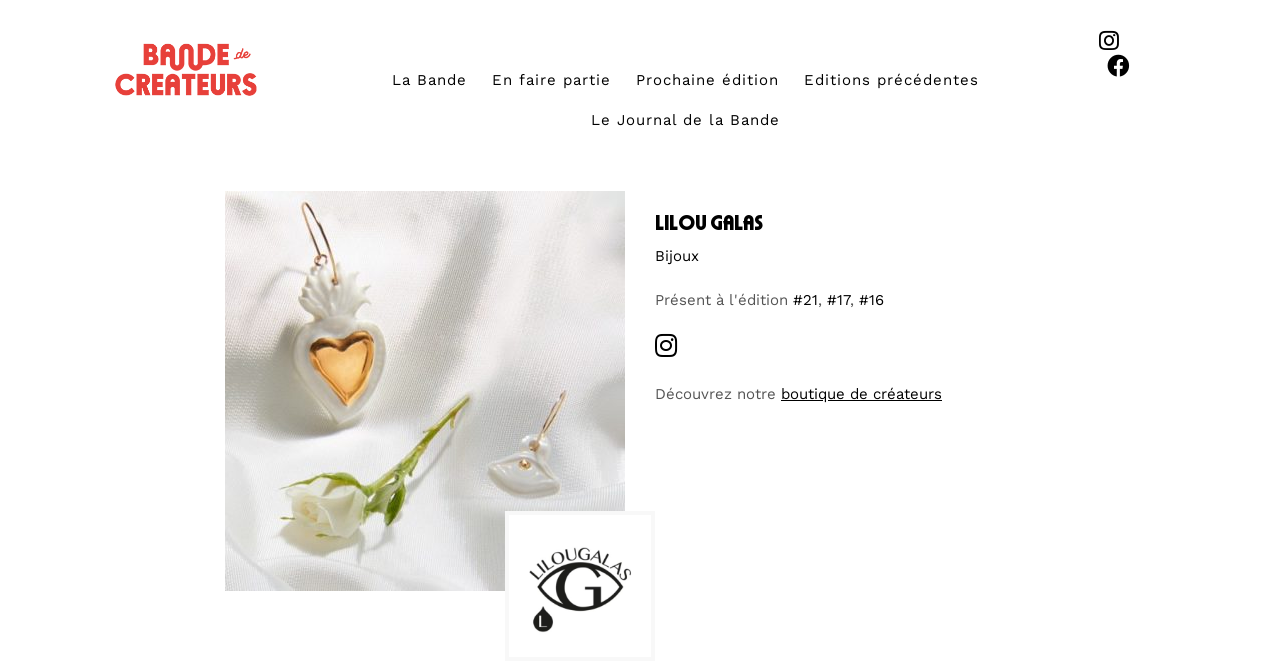

--- FILE ---
content_type: text/html; charset=UTF-8
request_url: https://www.bandedecreateurs.fr/createurs/lilou-galas/
body_size: 12119
content:
<!DOCTYPE html>
<html lang="fr-FR">
<head>
    <meta charset="UTF-8" />
    <meta http-equiv="X-UA-Compatible" content="IE=edge" />
    <meta name="viewport" content="width=device-width, initial-scale=1" />
	<meta name="facebook-domain-verification" content="hix9rfrzax58tbfv4ftjeymt3hwa7t" />
	<meta name="p:domain_verify" content="7b185a24ef326d8cc92b9c2ff210140a"/>
    
    <meta name='robots' content='index, follow, max-image-preview:large, max-snippet:-1, max-video-preview:-1' />

	<!-- This site is optimized with the Yoast SEO plugin v26.6 - https://yoast.com/wordpress/plugins/seo/ -->
	<title>LILOU GALAS - Bande de Créateurs</title>
	<link rel="canonical" href="https://www.bandedecreateurs.fr/createurs/lilou-galas/" />
	<meta property="og:locale" content="fr_FR" />
	<meta property="og:type" content="article" />
	<meta property="og:title" content="LILOU GALAS - Bande de Créateurs" />
	<meta property="og:url" content="https://www.bandedecreateurs.fr/createurs/lilou-galas/" />
	<meta property="og:site_name" content="Bande de Créateurs" />
	<meta property="article:publisher" content="https://www.facebook.com/LaBandedeCreateurs/" />
	<meta property="article:modified_time" content="2022-08-29T21:15:12+00:00" />
	<meta property="og:image" content="https://www.bandedecreateurs.fr/wp-content/uploads/2020/10/lilougalas-1.jpg" />
	<meta property="og:image:width" content="500" />
	<meta property="og:image:height" content="500" />
	<meta property="og:image:type" content="image/jpeg" />
	<meta name="twitter:card" content="summary_large_image" />
	<script type="application/ld+json" class="yoast-schema-graph">{"@context":"https://schema.org","@graph":[{"@type":"WebPage","@id":"https://www.bandedecreateurs.fr/createurs/lilou-galas/","url":"https://www.bandedecreateurs.fr/createurs/lilou-galas/","name":"LILOU GALAS - Bande de Créateurs","isPartOf":{"@id":"https://www.bandedecreateurs.fr/#website"},"primaryImageOfPage":{"@id":"https://www.bandedecreateurs.fr/createurs/lilou-galas/#primaryimage"},"image":{"@id":"https://www.bandedecreateurs.fr/createurs/lilou-galas/#primaryimage"},"thumbnailUrl":"https://www.bandedecreateurs.fr/wp-content/uploads/2020/10/lilougalas-1.jpg","datePublished":"2020-10-14T09:23:48+00:00","dateModified":"2022-08-29T21:15:12+00:00","breadcrumb":{"@id":"https://www.bandedecreateurs.fr/createurs/lilou-galas/#breadcrumb"},"inLanguage":"fr-FR","potentialAction":[{"@type":"ReadAction","target":["https://www.bandedecreateurs.fr/createurs/lilou-galas/"]}]},{"@type":"ImageObject","inLanguage":"fr-FR","@id":"https://www.bandedecreateurs.fr/createurs/lilou-galas/#primaryimage","url":"https://www.bandedecreateurs.fr/wp-content/uploads/2020/10/lilougalas-1.jpg","contentUrl":"https://www.bandedecreateurs.fr/wp-content/uploads/2020/10/lilougalas-1.jpg","width":500,"height":500},{"@type":"BreadcrumbList","@id":"https://www.bandedecreateurs.fr/createurs/lilou-galas/#breadcrumb","itemListElement":[{"@type":"ListItem","position":1,"name":"Accueil","item":"https://www.bandedecreateurs.fr/"},{"@type":"ListItem","position":2,"name":"Créateurs","item":"https://www.bandedecreateurs.fr/createurs/"},{"@type":"ListItem","position":3,"name":"LILOU GALAS"}]},{"@type":"WebSite","@id":"https://www.bandedecreateurs.fr/#website","url":"https://www.bandedecreateurs.fr/","name":"Bande de Créateurs","description":"Pop-Up","publisher":{"@id":"https://www.bandedecreateurs.fr/#organization"},"potentialAction":[{"@type":"SearchAction","target":{"@type":"EntryPoint","urlTemplate":"https://www.bandedecreateurs.fr/?s={search_term_string}"},"query-input":{"@type":"PropertyValueSpecification","valueRequired":true,"valueName":"search_term_string"}}],"inLanguage":"fr-FR"},{"@type":"Organization","@id":"https://www.bandedecreateurs.fr/#organization","name":"bande de créateurs","url":"https://www.bandedecreateurs.fr/","logo":{"@type":"ImageObject","inLanguage":"fr-FR","@id":"https://www.bandedecreateurs.fr/#/schema/logo/image/","url":"https://www.bandedecreateurs.fr/wp-content/uploads/2017/08/bandedecreateurs_logo_noirfondtransparent.png","contentUrl":"https://www.bandedecreateurs.fr/wp-content/uploads/2017/08/bandedecreateurs_logo_noirfondtransparent.png","width":1950,"height":1950,"caption":"bande de créateurs"},"image":{"@id":"https://www.bandedecreateurs.fr/#/schema/logo/image/"},"sameAs":["https://www.facebook.com/LaBandedeCreateurs/","https://www.instagram.com/bandedecreateurs/","https://fr.linkedin.com/company/bande-de-crateurs"]}]}</script>
	<!-- / Yoast SEO plugin. -->


<link rel='dns-prefetch' href='//fonts.googleapis.com' />
<link rel='dns-prefetch' href='//use.fontawesome.com' />
<link rel="alternate" type="application/rss+xml" title="Bande de Créateurs &raquo; Flux" href="https://www.bandedecreateurs.fr/feed/" />
<link rel="alternate" type="application/rss+xml" title="Bande de Créateurs &raquo; Flux des commentaires" href="https://www.bandedecreateurs.fr/comments/feed/" />
<link rel="alternate" title="oEmbed (JSON)" type="application/json+oembed" href="https://www.bandedecreateurs.fr/wp-json/oembed/1.0/embed?url=https%3A%2F%2Fwww.bandedecreateurs.fr%2Fcreateurs%2Flilou-galas%2F" />
<link rel="alternate" title="oEmbed (XML)" type="text/xml+oembed" href="https://www.bandedecreateurs.fr/wp-json/oembed/1.0/embed?url=https%3A%2F%2Fwww.bandedecreateurs.fr%2Fcreateurs%2Flilou-galas%2F&#038;format=xml" />
<style id='wp-img-auto-sizes-contain-inline-css' type='text/css'>
img:is([sizes=auto i],[sizes^="auto," i]){contain-intrinsic-size:3000px 1500px}
/*# sourceURL=wp-img-auto-sizes-contain-inline-css */
</style>
<style id='wp-emoji-styles-inline-css' type='text/css'>

	img.wp-smiley, img.emoji {
		display: inline !important;
		border: none !important;
		box-shadow: none !important;
		height: 1em !important;
		width: 1em !important;
		margin: 0 0.07em !important;
		vertical-align: -0.1em !important;
		background: none !important;
		padding: 0 !important;
	}
/*# sourceURL=wp-emoji-styles-inline-css */
</style>
<link rel='stylesheet' id='wp-block-library-css' href='https://www.bandedecreateurs.fr/wp-includes/css/dist/block-library/style.min.css?ver=6.9' type='text/css' media='all' />
<style id='global-styles-inline-css' type='text/css'>
:root{--wp--preset--aspect-ratio--square: 1;--wp--preset--aspect-ratio--4-3: 4/3;--wp--preset--aspect-ratio--3-4: 3/4;--wp--preset--aspect-ratio--3-2: 3/2;--wp--preset--aspect-ratio--2-3: 2/3;--wp--preset--aspect-ratio--16-9: 16/9;--wp--preset--aspect-ratio--9-16: 9/16;--wp--preset--color--black: #000000;--wp--preset--color--cyan-bluish-gray: #abb8c3;--wp--preset--color--white: #ffffff;--wp--preset--color--pale-pink: #f78da7;--wp--preset--color--vivid-red: #cf2e2e;--wp--preset--color--luminous-vivid-orange: #ff6900;--wp--preset--color--luminous-vivid-amber: #fcb900;--wp--preset--color--light-green-cyan: #7bdcb5;--wp--preset--color--vivid-green-cyan: #00d084;--wp--preset--color--pale-cyan-blue: #8ed1fc;--wp--preset--color--vivid-cyan-blue: #0693e3;--wp--preset--color--vivid-purple: #9b51e0;--wp--preset--gradient--vivid-cyan-blue-to-vivid-purple: linear-gradient(135deg,rgb(6,147,227) 0%,rgb(155,81,224) 100%);--wp--preset--gradient--light-green-cyan-to-vivid-green-cyan: linear-gradient(135deg,rgb(122,220,180) 0%,rgb(0,208,130) 100%);--wp--preset--gradient--luminous-vivid-amber-to-luminous-vivid-orange: linear-gradient(135deg,rgb(252,185,0) 0%,rgb(255,105,0) 100%);--wp--preset--gradient--luminous-vivid-orange-to-vivid-red: linear-gradient(135deg,rgb(255,105,0) 0%,rgb(207,46,46) 100%);--wp--preset--gradient--very-light-gray-to-cyan-bluish-gray: linear-gradient(135deg,rgb(238,238,238) 0%,rgb(169,184,195) 100%);--wp--preset--gradient--cool-to-warm-spectrum: linear-gradient(135deg,rgb(74,234,220) 0%,rgb(151,120,209) 20%,rgb(207,42,186) 40%,rgb(238,44,130) 60%,rgb(251,105,98) 80%,rgb(254,248,76) 100%);--wp--preset--gradient--blush-light-purple: linear-gradient(135deg,rgb(255,206,236) 0%,rgb(152,150,240) 100%);--wp--preset--gradient--blush-bordeaux: linear-gradient(135deg,rgb(254,205,165) 0%,rgb(254,45,45) 50%,rgb(107,0,62) 100%);--wp--preset--gradient--luminous-dusk: linear-gradient(135deg,rgb(255,203,112) 0%,rgb(199,81,192) 50%,rgb(65,88,208) 100%);--wp--preset--gradient--pale-ocean: linear-gradient(135deg,rgb(255,245,203) 0%,rgb(182,227,212) 50%,rgb(51,167,181) 100%);--wp--preset--gradient--electric-grass: linear-gradient(135deg,rgb(202,248,128) 0%,rgb(113,206,126) 100%);--wp--preset--gradient--midnight: linear-gradient(135deg,rgb(2,3,129) 0%,rgb(40,116,252) 100%);--wp--preset--font-size--small: 13px;--wp--preset--font-size--medium: 20px;--wp--preset--font-size--large: 36px;--wp--preset--font-size--x-large: 42px;--wp--preset--spacing--20: 0.44rem;--wp--preset--spacing--30: 0.67rem;--wp--preset--spacing--40: 1rem;--wp--preset--spacing--50: 1.5rem;--wp--preset--spacing--60: 2.25rem;--wp--preset--spacing--70: 3.38rem;--wp--preset--spacing--80: 5.06rem;--wp--preset--shadow--natural: 6px 6px 9px rgba(0, 0, 0, 0.2);--wp--preset--shadow--deep: 12px 12px 50px rgba(0, 0, 0, 0.4);--wp--preset--shadow--sharp: 6px 6px 0px rgba(0, 0, 0, 0.2);--wp--preset--shadow--outlined: 6px 6px 0px -3px rgb(255, 255, 255), 6px 6px rgb(0, 0, 0);--wp--preset--shadow--crisp: 6px 6px 0px rgb(0, 0, 0);}:where(.is-layout-flex){gap: 0.5em;}:where(.is-layout-grid){gap: 0.5em;}body .is-layout-flex{display: flex;}.is-layout-flex{flex-wrap: wrap;align-items: center;}.is-layout-flex > :is(*, div){margin: 0;}body .is-layout-grid{display: grid;}.is-layout-grid > :is(*, div){margin: 0;}:where(.wp-block-columns.is-layout-flex){gap: 2em;}:where(.wp-block-columns.is-layout-grid){gap: 2em;}:where(.wp-block-post-template.is-layout-flex){gap: 1.25em;}:where(.wp-block-post-template.is-layout-grid){gap: 1.25em;}.has-black-color{color: var(--wp--preset--color--black) !important;}.has-cyan-bluish-gray-color{color: var(--wp--preset--color--cyan-bluish-gray) !important;}.has-white-color{color: var(--wp--preset--color--white) !important;}.has-pale-pink-color{color: var(--wp--preset--color--pale-pink) !important;}.has-vivid-red-color{color: var(--wp--preset--color--vivid-red) !important;}.has-luminous-vivid-orange-color{color: var(--wp--preset--color--luminous-vivid-orange) !important;}.has-luminous-vivid-amber-color{color: var(--wp--preset--color--luminous-vivid-amber) !important;}.has-light-green-cyan-color{color: var(--wp--preset--color--light-green-cyan) !important;}.has-vivid-green-cyan-color{color: var(--wp--preset--color--vivid-green-cyan) !important;}.has-pale-cyan-blue-color{color: var(--wp--preset--color--pale-cyan-blue) !important;}.has-vivid-cyan-blue-color{color: var(--wp--preset--color--vivid-cyan-blue) !important;}.has-vivid-purple-color{color: var(--wp--preset--color--vivid-purple) !important;}.has-black-background-color{background-color: var(--wp--preset--color--black) !important;}.has-cyan-bluish-gray-background-color{background-color: var(--wp--preset--color--cyan-bluish-gray) !important;}.has-white-background-color{background-color: var(--wp--preset--color--white) !important;}.has-pale-pink-background-color{background-color: var(--wp--preset--color--pale-pink) !important;}.has-vivid-red-background-color{background-color: var(--wp--preset--color--vivid-red) !important;}.has-luminous-vivid-orange-background-color{background-color: var(--wp--preset--color--luminous-vivid-orange) !important;}.has-luminous-vivid-amber-background-color{background-color: var(--wp--preset--color--luminous-vivid-amber) !important;}.has-light-green-cyan-background-color{background-color: var(--wp--preset--color--light-green-cyan) !important;}.has-vivid-green-cyan-background-color{background-color: var(--wp--preset--color--vivid-green-cyan) !important;}.has-pale-cyan-blue-background-color{background-color: var(--wp--preset--color--pale-cyan-blue) !important;}.has-vivid-cyan-blue-background-color{background-color: var(--wp--preset--color--vivid-cyan-blue) !important;}.has-vivid-purple-background-color{background-color: var(--wp--preset--color--vivid-purple) !important;}.has-black-border-color{border-color: var(--wp--preset--color--black) !important;}.has-cyan-bluish-gray-border-color{border-color: var(--wp--preset--color--cyan-bluish-gray) !important;}.has-white-border-color{border-color: var(--wp--preset--color--white) !important;}.has-pale-pink-border-color{border-color: var(--wp--preset--color--pale-pink) !important;}.has-vivid-red-border-color{border-color: var(--wp--preset--color--vivid-red) !important;}.has-luminous-vivid-orange-border-color{border-color: var(--wp--preset--color--luminous-vivid-orange) !important;}.has-luminous-vivid-amber-border-color{border-color: var(--wp--preset--color--luminous-vivid-amber) !important;}.has-light-green-cyan-border-color{border-color: var(--wp--preset--color--light-green-cyan) !important;}.has-vivid-green-cyan-border-color{border-color: var(--wp--preset--color--vivid-green-cyan) !important;}.has-pale-cyan-blue-border-color{border-color: var(--wp--preset--color--pale-cyan-blue) !important;}.has-vivid-cyan-blue-border-color{border-color: var(--wp--preset--color--vivid-cyan-blue) !important;}.has-vivid-purple-border-color{border-color: var(--wp--preset--color--vivid-purple) !important;}.has-vivid-cyan-blue-to-vivid-purple-gradient-background{background: var(--wp--preset--gradient--vivid-cyan-blue-to-vivid-purple) !important;}.has-light-green-cyan-to-vivid-green-cyan-gradient-background{background: var(--wp--preset--gradient--light-green-cyan-to-vivid-green-cyan) !important;}.has-luminous-vivid-amber-to-luminous-vivid-orange-gradient-background{background: var(--wp--preset--gradient--luminous-vivid-amber-to-luminous-vivid-orange) !important;}.has-luminous-vivid-orange-to-vivid-red-gradient-background{background: var(--wp--preset--gradient--luminous-vivid-orange-to-vivid-red) !important;}.has-very-light-gray-to-cyan-bluish-gray-gradient-background{background: var(--wp--preset--gradient--very-light-gray-to-cyan-bluish-gray) !important;}.has-cool-to-warm-spectrum-gradient-background{background: var(--wp--preset--gradient--cool-to-warm-spectrum) !important;}.has-blush-light-purple-gradient-background{background: var(--wp--preset--gradient--blush-light-purple) !important;}.has-blush-bordeaux-gradient-background{background: var(--wp--preset--gradient--blush-bordeaux) !important;}.has-luminous-dusk-gradient-background{background: var(--wp--preset--gradient--luminous-dusk) !important;}.has-pale-ocean-gradient-background{background: var(--wp--preset--gradient--pale-ocean) !important;}.has-electric-grass-gradient-background{background: var(--wp--preset--gradient--electric-grass) !important;}.has-midnight-gradient-background{background: var(--wp--preset--gradient--midnight) !important;}.has-small-font-size{font-size: var(--wp--preset--font-size--small) !important;}.has-medium-font-size{font-size: var(--wp--preset--font-size--medium) !important;}.has-large-font-size{font-size: var(--wp--preset--font-size--large) !important;}.has-x-large-font-size{font-size: var(--wp--preset--font-size--x-large) !important;}
/*# sourceURL=global-styles-inline-css */
</style>

<link rel='stylesheet' id='swiper-css-css' href='https://www.bandedecreateurs.fr/wp-content/plugins/instagram-widget-by-wpzoom/dist/styles/library/swiper.css?ver=7.4.1' type='text/css' media='all' />
<link rel='stylesheet' id='dashicons-css' href='https://www.bandedecreateurs.fr/wp-includes/css/dashicons.min.css?ver=6.9' type='text/css' media='all' />
<link rel='stylesheet' id='magnific-popup-css' href='https://www.bandedecreateurs.fr/wp-content/plugins/instagram-widget-by-wpzoom/dist/styles/library/magnific-popup.css?ver=2.2.9' type='text/css' media='all' />
<link rel='stylesheet' id='wpz-insta_block-frontend-style-css' href='https://www.bandedecreateurs.fr/wp-content/plugins/instagram-widget-by-wpzoom/dist/styles/frontend/index.css?ver=css-08583cdecf4e' type='text/css' media='all' />
<style id='classic-theme-styles-inline-css' type='text/css'>
/*! This file is auto-generated */
.wp-block-button__link{color:#fff;background-color:#32373c;border-radius:9999px;box-shadow:none;text-decoration:none;padding:calc(.667em + 2px) calc(1.333em + 2px);font-size:1.125em}.wp-block-file__button{background:#32373c;color:#fff;text-decoration:none}
/*# sourceURL=/wp-includes/css/classic-themes.min.css */
</style>
<style id='font-awesome-svg-styles-default-inline-css' type='text/css'>
.svg-inline--fa {
  display: inline-block;
  height: 1em;
  overflow: visible;
  vertical-align: -.125em;
}
/*# sourceURL=font-awesome-svg-styles-default-inline-css */
</style>
<link rel='stylesheet' id='font-awesome-svg-styles-css' href='https://www.bandedecreateurs.fr/wp-content/uploads/font-awesome/v5.15.3/css/svg-with-js.css' type='text/css' media='all' />
<style id='font-awesome-svg-styles-inline-css' type='text/css'>
   .wp-block-font-awesome-icon svg::before,
   .wp-rich-text-font-awesome-icon svg::before {content: unset;}
/*# sourceURL=font-awesome-svg-styles-inline-css */
</style>
<link rel='stylesheet' id='contact-form-7-css' href='https://www.bandedecreateurs.fr/wp-content/plugins/contact-form-7/includes/css/styles.css?ver=6.1.4' type='text/css' media='all' />
<link rel='stylesheet' id='foobox-free-min-css' href='https://www.bandedecreateurs.fr/wp-content/plugins/foobox-image-lightbox/free/css/foobox.free.min.css?ver=2.7.35' type='text/css' media='all' />
<link rel='stylesheet' id='woocommerce-layout-css' href='https://www.bandedecreateurs.fr/wp-content/plugins/woocommerce/assets/css/woocommerce-layout.css?ver=8.7.2' type='text/css' media='all' />
<link rel='stylesheet' id='woocommerce-smallscreen-css' href='https://www.bandedecreateurs.fr/wp-content/plugins/woocommerce/assets/css/woocommerce-smallscreen.css?ver=8.7.2' type='text/css' media='only screen and (max-width: 768px)' />
<link rel='stylesheet' id='woocommerce-general-css' href='https://www.bandedecreateurs.fr/wp-content/plugins/woocommerce/assets/css/woocommerce.css?ver=8.7.2' type='text/css' media='all' />
<style id='woocommerce-inline-inline-css' type='text/css'>
.woocommerce form .form-row .required { visibility: visible; }
/*# sourceURL=woocommerce-inline-inline-css */
</style>
<link rel='stylesheet' id='kale-googlefont1-css' href='//fonts.googleapis.com/css?family=Montserrat%3A400%2C700&#038;ver=6.9' type='text/css' media='all' />
<link rel='stylesheet' id='kale-googlefont2-css' href='//fonts.googleapis.com/css?family=Lato%3A400%2C700%2C300%2C300italic%2C400italic%2C700italic&#038;ver=6.9' type='text/css' media='all' />
<link rel='stylesheet' id='kale-googlefont3-css' href='//fonts.googleapis.com/css?family=Raleway%3A200&#038;ver=6.9' type='text/css' media='all' />
<link rel='stylesheet' id='kale-googlefont4-css' href='//fonts.googleapis.com/css?family=Caveat&#038;ver=6.9' type='text/css' media='all' />
<link rel='stylesheet' id='bootstrap-css' href='https://www.bandedecreateurs.fr/wp-content/themes/BDC/assets/css/bootstrap.min.css?ver=6.9' type='text/css' media='all' />
<link rel='stylesheet' id='bootstrap-select-css' href='https://www.bandedecreateurs.fr/wp-content/themes/BDC/assets/css/bootstrap-select.min.css?ver=6.9' type='text/css' media='all' />
<link rel='stylesheet' id='smartmenus-bootstrap-css' href='https://www.bandedecreateurs.fr/wp-content/themes/BDC/assets/css/jquery.smartmenus.bootstrap.css?ver=6.9' type='text/css' media='all' />
<link rel='stylesheet' id='font-awesome-css' href='https://www.bandedecreateurs.fr/wp-content/themes/BDC/assets/css/font-awesome.min.css?ver=6.9' type='text/css' media='all' />
<link rel='stylesheet' id='owl-carousel-css' href='https://www.bandedecreateurs.fr/wp-content/themes/BDC/assets/css/owl.carousel.css?ver=6.9' type='text/css' media='all' />
<link rel='stylesheet' id='kale-style-css' href='https://www.bandedecreateurs.fr/wp-content/themes/BDC/style.css?ver=6.9' type='text/css' media='all' />
<link rel='stylesheet' id='font-awesome-official-css' href='https://use.fontawesome.com/releases/v5.15.3/css/all.css' type='text/css' media='all' integrity="sha384-SZXxX4whJ79/gErwcOYf+zWLeJdY/qpuqC4cAa9rOGUstPomtqpuNWT9wdPEn2fk" crossorigin="anonymous" />
<link rel='stylesheet' id='font-awesome-official-v4shim-css' href='https://use.fontawesome.com/releases/v5.15.3/css/v4-shims.css' type='text/css' media='all' integrity="sha384-C2B+KlPW+WkR0Ld9loR1x3cXp7asA0iGVodhCoJ4hwrWm/d9qKS59BGisq+2Y0/D" crossorigin="anonymous" />
<style id='font-awesome-official-v4shim-inline-css' type='text/css'>
@font-face {
font-family: "FontAwesome";
font-display: block;
src: url("https://use.fontawesome.com/releases/v5.15.3/webfonts/fa-brands-400.eot"),
		url("https://use.fontawesome.com/releases/v5.15.3/webfonts/fa-brands-400.eot?#iefix") format("embedded-opentype"),
		url("https://use.fontawesome.com/releases/v5.15.3/webfonts/fa-brands-400.woff2") format("woff2"),
		url("https://use.fontawesome.com/releases/v5.15.3/webfonts/fa-brands-400.woff") format("woff"),
		url("https://use.fontawesome.com/releases/v5.15.3/webfonts/fa-brands-400.ttf") format("truetype"),
		url("https://use.fontawesome.com/releases/v5.15.3/webfonts/fa-brands-400.svg#fontawesome") format("svg");
}

@font-face {
font-family: "FontAwesome";
font-display: block;
src: url("https://use.fontawesome.com/releases/v5.15.3/webfonts/fa-solid-900.eot"),
		url("https://use.fontawesome.com/releases/v5.15.3/webfonts/fa-solid-900.eot?#iefix") format("embedded-opentype"),
		url("https://use.fontawesome.com/releases/v5.15.3/webfonts/fa-solid-900.woff2") format("woff2"),
		url("https://use.fontawesome.com/releases/v5.15.3/webfonts/fa-solid-900.woff") format("woff"),
		url("https://use.fontawesome.com/releases/v5.15.3/webfonts/fa-solid-900.ttf") format("truetype"),
		url("https://use.fontawesome.com/releases/v5.15.3/webfonts/fa-solid-900.svg#fontawesome") format("svg");
}

@font-face {
font-family: "FontAwesome";
font-display: block;
src: url("https://use.fontawesome.com/releases/v5.15.3/webfonts/fa-regular-400.eot"),
		url("https://use.fontawesome.com/releases/v5.15.3/webfonts/fa-regular-400.eot?#iefix") format("embedded-opentype"),
		url("https://use.fontawesome.com/releases/v5.15.3/webfonts/fa-regular-400.woff2") format("woff2"),
		url("https://use.fontawesome.com/releases/v5.15.3/webfonts/fa-regular-400.woff") format("woff"),
		url("https://use.fontawesome.com/releases/v5.15.3/webfonts/fa-regular-400.ttf") format("truetype"),
		url("https://use.fontawesome.com/releases/v5.15.3/webfonts/fa-regular-400.svg#fontawesome") format("svg");
unicode-range: U+F004-F005,U+F007,U+F017,U+F022,U+F024,U+F02E,U+F03E,U+F044,U+F057-F059,U+F06E,U+F070,U+F075,U+F07B-F07C,U+F080,U+F086,U+F089,U+F094,U+F09D,U+F0A0,U+F0A4-F0A7,U+F0C5,U+F0C7-F0C8,U+F0E0,U+F0EB,U+F0F3,U+F0F8,U+F0FE,U+F111,U+F118-F11A,U+F11C,U+F133,U+F144,U+F146,U+F14A,U+F14D-F14E,U+F150-F152,U+F15B-F15C,U+F164-F165,U+F185-F186,U+F191-F192,U+F1AD,U+F1C1-F1C9,U+F1CD,U+F1D8,U+F1E3,U+F1EA,U+F1F6,U+F1F9,U+F20A,U+F247-F249,U+F24D,U+F254-F25B,U+F25D,U+F267,U+F271-F274,U+F279,U+F28B,U+F28D,U+F2B5-F2B6,U+F2B9,U+F2BB,U+F2BD,U+F2C1-F2C2,U+F2D0,U+F2D2,U+F2DC,U+F2ED,U+F328,U+F358-F35B,U+F3A5,U+F3D1,U+F410,U+F4AD;
}
/*# sourceURL=font-awesome-official-v4shim-inline-css */
</style>
<script type="text/javascript" src="https://www.bandedecreateurs.fr/wp-includes/js/jquery/jquery.min.js?ver=3.7.1" id="jquery-core-js"></script>
<script type="text/javascript" src="https://www.bandedecreateurs.fr/wp-includes/js/jquery/jquery-migrate.min.js?ver=3.4.1" id="jquery-migrate-js"></script>
<script type="text/javascript" src="https://www.bandedecreateurs.fr/wp-includes/js/underscore.min.js?ver=1.13.7" id="underscore-js"></script>
<script type="text/javascript" id="wp-util-js-extra">
/* <![CDATA[ */
var _wpUtilSettings = {"ajax":{"url":"/wp-admin/admin-ajax.php"}};
//# sourceURL=wp-util-js-extra
/* ]]> */
</script>
<script type="text/javascript" src="https://www.bandedecreateurs.fr/wp-includes/js/wp-util.min.js?ver=6.9" id="wp-util-js"></script>
<script type="text/javascript" src="https://www.bandedecreateurs.fr/wp-content/plugins/instagram-widget-by-wpzoom/dist/scripts/library/magnific-popup.js?ver=1766056783" id="magnific-popup-js"></script>
<script type="text/javascript" src="https://www.bandedecreateurs.fr/wp-content/plugins/instagram-widget-by-wpzoom/dist/scripts/library/swiper.js?ver=7.4.1" id="swiper-js-js"></script>
<script type="text/javascript" src="https://www.bandedecreateurs.fr/wp-content/plugins/instagram-widget-by-wpzoom/dist/scripts/frontend/block.js?ver=74a049bb282113514b2a" id="wpz-insta_block-frontend-script-js"></script>
<script type="text/javascript" id="foobox-free-min-js-before">
/* <![CDATA[ */
/* Run FooBox FREE (v2.7.35) */
var FOOBOX = window.FOOBOX = {
	ready: true,
	disableOthers: false,
	o: {wordpress: { enabled: true },
		captions: { dataTitle: ["captionTitle","title"], dataDesc: ["captionDesc","description"] },
		rel: '',
		excludes:'.fbx-link,.nofoobox,.nolightbox,a[href*="pinterest.com/pin/create/button/"]',
		affiliate : { enabled: false },
		error: "Impossible de charger l’élément"},
	selectors: [
		".gallery", ".wp-block-gallery", ".wp-block-image", "a:has(img[class*=wp-image-])", ".foobox"
	],
	pre: function( $ ){
		// Custom JavaScript (Pre)
		
	},
	post: function( $ ){
		// Custom JavaScript (Post)
		
		// Custom Captions Code
		
	},
	custom: function( $ ){
		// Custom Extra JS
		
	}
};
//# sourceURL=foobox-free-min-js-before
/* ]]> */
</script>
<script type="text/javascript" src="https://www.bandedecreateurs.fr/wp-content/plugins/foobox-image-lightbox/free/js/foobox.free.min.js?ver=2.7.35" id="foobox-free-min-js"></script>
<link rel="https://api.w.org/" href="https://www.bandedecreateurs.fr/wp-json/" /><link rel="alternate" title="JSON" type="application/json" href="https://www.bandedecreateurs.fr/wp-json/wp/v2/createurs/5141" /><link rel="EditURI" type="application/rsd+xml" title="RSD" href="https://www.bandedecreateurs.fr/xmlrpc.php?rsd" />
<meta name="generator" content="WordPress 6.9" />
<meta name="generator" content="WooCommerce 8.7.2" />
<link rel='shortlink' href='https://www.bandedecreateurs.fr/?p=5141' />
	<noscript><style>.woocommerce-product-gallery{ opacity: 1 !important; }</style></noscript>
	<style>.frontpage-banner:before, .frontpage-slider .owl-carousel-item:before{content:none;}</style><link rel="icon" href="https://www.bandedecreateurs.fr/wp-content/uploads/2023/04/cropped-favico-32x32.png" sizes="32x32" />
<link rel="icon" href="https://www.bandedecreateurs.fr/wp-content/uploads/2023/04/cropped-favico-192x192.png" sizes="192x192" />
<link rel="apple-touch-icon" href="https://www.bandedecreateurs.fr/wp-content/uploads/2023/04/cropped-favico-180x180.png" />
<meta name="msapplication-TileImage" content="https://www.bandedecreateurs.fr/wp-content/uploads/2023/04/cropped-favico-270x270.png" />
		<style type="text/css" id="wp-custom-css">
			.wpcf7-response-output {
    border-color: #46b471;
    font-size: 120%;
    font-weight: bold;
}		</style>
		</head>




<body class="wp-singular createurs-template-default single single-createurs postid-5141 wp-theme-BDC theme-BDC woocommerce-no-js">

<!---->



<div class="headerwmenu">
        <!-- Header Row 3 -->
		
            <div class="header-row-3">
	
				

			<div class="col-md-2 col-xs-4 cologo"><A HREF="/"><IMG SRC="https://www.bandedecreateurs.fr/wp-content/uploads/2021/02/bdc-logo.png" class="img-responsive imglogo"></A>
			
							
				
	
			
				
					
		



			
			
			
</div>
                <div class="col-md-9 col-xs-8 colmenu">
				
			


		<nav class="navbar navbar-default">
                    <div class="navbar-header">
					 <button type="button" class="navbar-toggle collapsed" data-bs-toggle="collapse" data-bs-target=".header-row-3 .navbar-collapse" aria-expanded="false">
                        <span class="sr-only">Toggle Navigation</span>
                        <span class="icon-bar"></span>
                        <span class="icon-bar"></span>
                        <span class="icon-bar"></span>
                        </button>
                    </div>
                    <!-- Navigation -->
                    <div class="navbar-collapse collapse"><ul id="menu-main-menu" class="nav navbar-nav"><li id="menu-item-13097" class="menu-item menu-item-type-post_type menu-item-object-page menu-item-13097"><a href="https://www.bandedecreateurs.fr/la-bande-qui-sommes-nous/">La Bande</a></li>
<li id="menu-item-13095" class="menu-item menu-item-type-post_type menu-item-object-page menu-item-13095"><a href="https://www.bandedecreateurs.fr/enfaire-partie/">En faire partie</a></li>
<li id="menu-item-13096" class="menu-item menu-item-type-post_type menu-item-object-page menu-item-13096"><a href="https://www.bandedecreateurs.fr/prochaine-edition/">Prochaine édition</a></li>
<li id="menu-item-13098" class="menu-item menu-item-type-custom menu-item-object-custom menu-item-13098"><a href="https://www.bandedecreateurs.fr/edition/">Editions précédentes</a></li>
<li id="menu-item-13099" class="menu-item menu-item-type-post_type menu-item-object-page current_page_parent menu-item-13099"><a href="https://www.bandedecreateurs.fr/le-journal-de-la-bande/">Le Journal de la Bande</a></li>
<li class="search">
        <a href="javascript:;" id="toggle-main_search" data-toggle="dropdown"><i class="fa fa-search"></i></a>
        <div class="dropdown-menu main_search">
            <form name="main_search" method="get" action="https://www.bandedecreateurs.fr/">
                <input type="text" name="s" class="form-control" placeholder="Type here" />
            </form>
        </div>
    </li></ul></div>                    <!-- /Navigation -->
                </nav>

					
									
				
				</div>
				

				
				
						
				
				
				
				<div class="col-md-1 famenu">
		 <a href="https://www.instagram.com/bandedecreateurs/" target="_blank"><i class="fa fa-instagram rsfooter"></i></a>&nbsp;&nbsp;&nbsp;&nbsp;<a href="https://www.facebook.com/LaBandedeCreateurs" target="_blank"><i class="fa fa-facebook-official rsfooter"></i></a>
		 </div>
			
				
					
	
	
				
				
            </div>
            <!-- /Header Row 3 -->
			
	


			
			
			
            
			
			
			
			
	




		
		
		




			
			
			
			
			
			
			
			
			
			
			
			
			
			
   
		</div>
		<div style="clear:both; margin-bottom:10px;"></div>
		
		
		
		

<div class="main-wrapper">
    <div class="container">
        
        <!-- Header -->
        <div class="header">
        
                        <!-- Header Row 1 -->
            <div class="header-row-1">
                <div class="row">
				
					<!-- Widget / Social Menu -->
                    <div class="col-sm-6 header-row-1-left">
					                    </div>
					<!-- /Widget / Social Menu -->
					
                    <!-- Widget / Top Menu -->
					<div class="col-sm-6 header-row-1-right">
										</div>
					<!-- /Widget / Top Menu -->
					
                </div>
            </div>
			<div class="header-row-1-toggle"><i class="fa fa-angle-down"></i></div>
            <!-- /Header Row 1 -->
               
            
            
    
        <!-- /Header -->
        
        
		
		
	



		
<!-- Two Columns -->

    <!-- Main Column -->
        <div class="main-column  col-md-12 ">
        
        <!-- Post Content -->
        <div id="post-5141" class="entry entry-post post-5141 createurs type-createurs status-publish has-post-thumbnail hentry">
            
            <div class="entry-header">
								<div class="clearfix"></div>
            </div>
            
   
			
			
			
<div class='row rowpic'><div class='col-md-6 colpic'><A HREF='https://lilougalas.com/' target='_blank'><IMG SRC='https://www.bandedecreateurs.fr/wp-content/uploads/2020/10/lilougalas-1-400x400.jpg' 

  onmouseout="this.src='https://www.bandedecreateurs.fr/wp-content/uploads/2020/10/lilougalas-1-400x400.jpg';" onmouseover="this.src='https://www.bandedecreateurs.fr/wp-content/uploads/2020/10/lilougalas_logo-1-400x400.jpg'"
  
  
 class='creatnextedition' style='border:0px; margin-bottom: 10px;'></A><BR><IMG SRC='https://www.bandedecreateurs.fr/wp-content/uploads/2020/10/lilougalas_logo-1-400x400.jpg' class='logopcrea'></div><div class='col-md-6 creacol'><h1 style='font-size: 22px; margin-bottom:10px;'>LILOU GALAS</h1><A HREF='/createurs/?t=Bijoux'>Bijoux</A><br><br>Présent à l'édition <A HREF=/edition/edition-21>#21</A>, <A HREF=/edition/edition-noel-2021/>#17</A>, <A HREF=/edition/edition-16>#16</A>	<!--<BR><BR><A HREF='https://lilougalas.com/' target='_blank' style='font-size:1.7em;'><i class='fa fa-globe' aria-hidden='true'></i></A>--><br><br><A HREF='https://www.instagram.com/lilougalas/' target='_blank' style='font-size:1.7em;'><i class='fa fa-instagram'></i> </A><BR><BR>Découvrez notre <A HREF='https://www.bandedecreateurs.fr/boutique/'><u>boutique de créateurs</u></A></div></div>
			
			
			
			
				
			
                        
            <div class="single-content"></div>
			
			
			
		
			
			
			
			
			
			
			
			
			
			
			
			
			
			
			
            
                    
        </div>
        <!-- /Post Content -->
		
		
		
        
        <hr />
        
        <div class="pagination-post">
            <div class="previous_post"></div>
            <div class="next_post"></div>
        </div>
        
        <!-- Post Comments -->
          
        <!-- /Post Comments -->
        
    </div>
    <!-- /Main Column -->
    
    
    <!-- Sidebar -->
<div class="sidebar sidebar-column  col-md-4 "> 
    <div class="sidebar-default sidebar-block sidebar-no-borders" ><div class="default-widget widget widget_search"><h3 class="widget-title"><span>Search</span></h3><form role="search" method="get" class="search-form" action="https://www.bandedecreateurs.fr/">
    <div class="form-group"><input type="search" class="search-field form-control" value="" name="s" /></div>
    <div class="form-actions"><button type="submit" class="btn btn-default">Search</button></div>
</form></div><div class="default-widget widget"><h3 class="widget-title"><span>Pages</span></h3>
			<ul>
				<li class="page_item page-item-11"><a href="https://www.bandedecreateurs.fr/">Accueil</a></li>
<li class="page_item page-item-792"><a href="https://www.bandedecreateurs.fr/contact/">Contact</a></li>
<li class="page_item page-item-8498"><a href="https://www.bandedecreateurs.fr/contact-boutique/">Contact Boutique</a></li>
<li class="page_item page-item-9864"><a href="https://www.bandedecreateurs.fr/enfaire-partie/">En faire partie</a></li>
<li class="page_item page-item-12361 page_item_has_children"><a href="https://www.bandedecreateurs.fr/informations-pratiques/">Informations pratiques</a>
<ul class='children'>
	<li class="page_item page-item-12665 page_item_has_children"><a href="https://www.bandedecreateurs.fr/informations-pratiques/kit-media/">Kit Média</a>
	<ul class='children'>
		<li class="page_item page-item-12670"><a href="https://www.bandedecreateurs.fr/informations-pratiques/kit-media/communique-de-presse/">Communiqué de presse</a></li>
	</ul>
</li>
	<li class="page_item page-item-12723 page_item_has_children"><a href="https://www.bandedecreateurs.fr/informations-pratiques/octobre-2023/">Octobre 2023</a>
	<ul class='children'>
		<li class="page_item page-item-12673 page_item_has_children"><a href="https://www.bandedecreateurs.fr/informations-pratiques/octobre-2023/visuels-edition/">Visuels de l&rsquo;édition</a>
		<ul class='children'>
			<li class="page_item page-item-12838"><a href="https://www.bandedecreateurs.fr/informations-pratiques/octobre-2023/visuels-edition/charte-graphique/">Charte graphique</a></li>
			<li class="page_item page-item-12832"><a href="https://www.bandedecreateurs.fr/informations-pratiques/octobre-2023/visuels-edition/affiches/">Affiches</a></li>
			<li class="page_item page-item-12835"><a href="https://www.bandedecreateurs.fr/informations-pratiques/octobre-2023/visuels-edition/videos/">Vidéos</a></li>
		</ul>
</li>
	</ul>
</li>
	<li class="page_item page-item-12618 page_item_has_children"><a href="https://www.bandedecreateurs.fr/informations-pratiques/bastille-design-center-plan-salle/">Bastille Design Center &#8211; Plan salle</a>
	<ul class='children'>
		<li class="page_item page-item-12608"><a href="https://www.bandedecreateurs.fr/informations-pratiques/bastille-design-center-plan-salle/rdc-espace1/">RDC &#8211; Espace 1</a></li>
		<li class="page_item page-item-12635"><a href="https://www.bandedecreateurs.fr/informations-pratiques/bastille-design-center-plan-salle/rdc-espace3/">RDC – Espace 3</a></li>
		<li class="page_item page-item-12695"><a href="https://www.bandedecreateurs.fr/informations-pratiques/bastille-design-center-plan-salle/etage-espace4/">1er étage &#8211; Espace 4</a></li>
		<li class="page_item page-item-12693"><a href="https://www.bandedecreateurs.fr/informations-pratiques/bastille-design-center-plan-salle/etage-espace5/">1er étage &#8211; Espace 5</a></li>
		<li class="page_item page-item-12642"><a href="https://www.bandedecreateurs.fr/informations-pratiques/bastille-design-center-plan-salle/etage-espace6/">1er étage &#8211; Espace 6</a></li>
		<li class="page_item page-item-12704"><a href="https://www.bandedecreateurs.fr/informations-pratiques/bastille-design-center-plan-salle/etage-espace7/">1er étage &#8211; Espace 7</a></li>
	</ul>
</li>
</ul>
</li>
<li class="page_item page-item-2"><a href="https://www.bandedecreateurs.fr/la-bande-qui-sommes-nous/">La Bande</a></li>
<li class="page_item page-item-331 current_page_parent"><a href="https://www.bandedecreateurs.fr/le-journal-de-la-bande/">Le Journal de la Bande</a></li>
<li class="page_item page-item-8493"><a href="https://www.bandedecreateurs.fr/livraison-retour/">Livraison &#038; Retour</a></li>
<li class="page_item page-item-5691"><a href="https://www.bandedecreateurs.fr/mentions-legales/">Mentions légales</a></li>
<li class="page_item page-item-8"><a href="https://www.bandedecreateurs.fr/partenaires/">Partenaires</a></li>
<li class="page_item page-item-15"><a href="https://www.bandedecreateurs.fr/presse/">Presse</a></li>
<li class="page_item page-item-63"><a href="https://www.bandedecreateurs.fr/prochaine-edition/">Prochaine édition</a></li>
<li class="page_item page-item-13035"><a href="https://www.bandedecreateurs.fr/woocommerce-maintenance/">Shop en maintenance</a></li>
<li class="page_item page-item-4695"><a href="https://www.bandedecreateurs.fr/visuels-de-votre-marque/">Visuels de votre marque</a></li>
<li class="page_item page-item-7797"><a href="https://www.bandedecreateurs.fr/boutique/cgv/">CGV</a></li>
<li class="page_item page-item-7815"><a href="https://www.bandedecreateurs.fr/boutique/createurs/">Créateurs</a></li>
<li class="page_item page-item-7619"><a href="https://www.bandedecreateurs.fr/boutique/mon-compte/">Mon compte</a></li>
<li class="page_item page-item-7617"><a href="https://www.bandedecreateurs.fr/boutique/panier/">Panier</a></li>
<li class="page_item page-item-7876"><a href="https://www.bandedecreateurs.fr/boutique/politique-de-confidentialite/">Politique de confidentialité</a></li>
<li class="page_item page-item-7618"><a href="https://www.bandedecreateurs.fr/boutique/commander/">Validation de la commande</a></li>
			</ul>

			</div>
		<div class="default-widget widget">
		<h3 class="widget-title"><span>Recent Posts</span></h3>
		<ul>
											<li>
					<a href="https://www.bandedecreateurs.fr/2025/03/11/pantalons-corses-costieni/">Les pantalons corses Costieni</a>
									</li>
											<li>
					<a href="https://www.bandedecreateurs.fr/2025/03/11/bijoux-main-impatientes/">Les bijoux fait-main des Impatientes</a>
									</li>
											<li>
					<a href="https://www.bandedecreateurs.fr/2025/03/11/entre-artisanat-et-design-avec-eloise-dubois/">Entre Artisanat et Design avec Eloïse Dubois</a>
									</li>
											<li>
					<a href="https://www.bandedecreateurs.fr/2025/03/11/le-shifumi-selon-camille/">Le Shifumi selon Camille</a>
									</li>
											<li>
					<a href="https://www.bandedecreateurs.fr/2025/03/11/les-kits-de-britney-pompadour/">Les kits de Britney Pompadour</a>
									</li>
					</ul>

		</div><div class="default-widget widget"><h3 class="widget-title"><span>Archives</span></h3>
			<ul>
					<li><a href='https://www.bandedecreateurs.fr/2025/03/'>mars 2025</a></li>
	<li><a href='https://www.bandedecreateurs.fr/2023/05/'>mai 2023</a></li>
	<li><a href='https://www.bandedecreateurs.fr/2022/04/'>avril 2022</a></li>
	<li><a href='https://www.bandedecreateurs.fr/2021/11/'>novembre 2021</a></li>
	<li><a href='https://www.bandedecreateurs.fr/2021/09/'>septembre 2021</a></li>
	<li><a href='https://www.bandedecreateurs.fr/2021/06/'>juin 2021</a></li>
	<li><a href='https://www.bandedecreateurs.fr/2021/05/'>mai 2021</a></li>
	<li><a href='https://www.bandedecreateurs.fr/2020/10/'>octobre 2020</a></li>
	<li><a href='https://www.bandedecreateurs.fr/2020/09/'>septembre 2020</a></li>
	<li><a href='https://www.bandedecreateurs.fr/2020/02/'>février 2020</a></li>
	<li><a href='https://www.bandedecreateurs.fr/2019/12/'>décembre 2019</a></li>
	<li><a href='https://www.bandedecreateurs.fr/2019/11/'>novembre 2019</a></li>
	<li><a href='https://www.bandedecreateurs.fr/2019/10/'>octobre 2019</a></li>
	<li><a href='https://www.bandedecreateurs.fr/2019/09/'>septembre 2019</a></li>
	<li><a href='https://www.bandedecreateurs.fr/2018/06/'>juin 2018</a></li>
	<li><a href='https://www.bandedecreateurs.fr/2018/05/'>mai 2018</a></li>
	<li><a href='https://www.bandedecreateurs.fr/2018/04/'>avril 2018</a></li>
	<li><a href='https://www.bandedecreateurs.fr/2017/12/'>décembre 2017</a></li>
	<li><a href='https://www.bandedecreateurs.fr/2017/11/'>novembre 2017</a></li>
	<li><a href='https://www.bandedecreateurs.fr/2017/10/'>octobre 2017</a></li>
	<li><a href='https://www.bandedecreateurs.fr/2017/09/'>septembre 2017</a></li>
	<li><a href='https://www.bandedecreateurs.fr/2017/08/'>août 2017</a></li>
	<li><a href='https://www.bandedecreateurs.fr/2017/07/'>juillet 2017</a></li>
			</ul>

			</div><div class="default-widget widget"><h3 class="widget-title"><span>Categories</span></h3>
			<ul>
					<li class="cat-item cat-item-1"><a href="https://www.bandedecreateurs.fr/category/non-suivi/">non suivi</a>
</li>
			</ul>

			</div></div></div>
<!-- /Sidebar -->    

<!-- /Two Columns -->
        
<hr />


        
        

<!-- /Footer Widgets -->
        
		    </div><!-- /Container -->
	</div><!-- /Main Wrapper -->






 
 
 
 <div class="instaflux">	
 <div class="container">
	<div class="row">
		<div class="col-md-12">		
		<h3 class="widget-title">Suivez-nous sur <A HREF="https://www.instagram.com/bandedecreateurs" target="_blank">Instagram</A></h3>
		
 <div id="instagram-feed1" class="instagram_feed">
  </div>

		</div>
	</div>
</div>
</div>

 		
<!--<div class="instaflux">		
<div class="container">
	<div class="row">
		<div class="col-md-12">		
		<h3 class="widget-title">Suivez-nous sur Instagram</h3>
		
		
		<div id="instagram-feed" class="instagram_feed"></div>
	<script src="/instagram/jquery.instagramFeed.min.js"></script>
    <script>
        (function($){
            $(window).on('load', function(){
       
                $.instagramFeed({
                    'username': 'bandedecreateurs',
                    'container': "#instagram-feed",
                    'display_profile': false,
                    'display_biography': false,
                    'display_gallery': true,
                    'display_captions': false,
                    'callback': null,
                    'styling': false,
                'items': 6,
                });
                
            
                
                

            });
        })(jQuery);
    </script>
		</div>
	</div>
</div>
</div>-->



 
 

	
        <!-- Footer -->
		
		 
 
    <div class="footer">
 
 		<div class="container">
	
		
	
		
		
		
		<div class="col-md-3">
		
		 <div class="socialfooter">
		 <IMG SRC="https://www.bandedecreateurs.fr/wp-content/uploads/2021/02/bdc-white.png" style="max-width:80%">
		 <BR><BR>
		 <A HREF="https://www.instagram.com/bandedecreateurs/" target="_blank"><i class="fa fa-instagram rsfooter"></i></a>&nbsp;&nbsp;&nbsp;&nbsp;&nbsp;<A HREF="https://www.facebook.com/LaBandedeCreateurs" target="_blank"><i class="fa fa-facebook-official rsfooter"></i></A>&nbsp;&nbsp;&nbsp;&nbsp;&nbsp;<A HREF="https://www.linkedin.com/company/bande-de-cr%C3%A9ateurs/" target="_blank"><i class="fa fa-linkedin rsfooter"></i></a>&nbsp;&nbsp;&nbsp;&nbsp;&nbsp;<A HREF=" https://www.youtube.com/channel/UCvIi5-AavzqcuMmtZTOrXFg" target="_blank"><i class="fa fa-youtube rsfooter"></i></a>
		 
		 
		 
		</div>
		</div>
		<div class="col-md-6">
				<BR><BR>
</div>

		<div class="col-md-3">
		

<div class="menu-menu-bas-container"><ul id="menu-menu-bas" class="menu"><li id="menu-item-13100" class="menu-item menu-item-type-post_type menu-item-object-page menu-item-13100"><a href="https://www.bandedecreateurs.fr/mentions-legales/">Mentions légales</a></li>
<li id="menu-item-13101" class="menu-item menu-item-type-post_type menu-item-object-page menu-item-13101"><a href="https://www.bandedecreateurs.fr/partenaires/">Partenaires</a></li>
<li id="menu-item-13102" class="menu-item menu-item-type-post_type menu-item-object-page menu-item-13102"><a href="https://www.bandedecreateurs.fr/presse/">Presse</a></li>
<li id="menu-item-13103" class="menu-item menu-item-type-custom menu-item-object-custom menu-item-13103"><a href="https://bandedecreateurs.fr/createurs">Les créateurs</a></li>
</ul></div>

<BR><BR>
</div>

		</div>
		</div>
		</div>
        <!-- /Footer -->


<script type="speculationrules">
{"prefetch":[{"source":"document","where":{"and":[{"href_matches":"/*"},{"not":{"href_matches":["/wp-*.php","/wp-admin/*","/wp-content/uploads/*","/wp-content/*","/wp-content/plugins/*","/wp-content/themes/BDC/*","/*\\?(.+)"]}},{"not":{"selector_matches":"a[rel~=\"nofollow\"]"}},{"not":{"selector_matches":".no-prefetch, .no-prefetch a"}}]},"eagerness":"conservative"}]}
</script>
	<script type='text/javascript'>
		(function () {
			var c = document.body.className;
			c = c.replace(/woocommerce-no-js/, 'woocommerce-js');
			document.body.className = c;
		})();
	</script>
	<script type="text/javascript" src="https://www.bandedecreateurs.fr/wp-includes/js/dist/hooks.min.js?ver=dd5603f07f9220ed27f1" id="wp-hooks-js"></script>
<script type="text/javascript" src="https://www.bandedecreateurs.fr/wp-includes/js/dist/i18n.min.js?ver=c26c3dc7bed366793375" id="wp-i18n-js"></script>
<script type="text/javascript" id="wp-i18n-js-after">
/* <![CDATA[ */
wp.i18n.setLocaleData( { 'text direction\u0004ltr': [ 'ltr' ] } );
//# sourceURL=wp-i18n-js-after
/* ]]> */
</script>
<script type="text/javascript" src="https://www.bandedecreateurs.fr/wp-content/plugins/contact-form-7/includes/swv/js/index.js?ver=6.1.4" id="swv-js"></script>
<script type="text/javascript" id="contact-form-7-js-translations">
/* <![CDATA[ */
( function( domain, translations ) {
	var localeData = translations.locale_data[ domain ] || translations.locale_data.messages;
	localeData[""].domain = domain;
	wp.i18n.setLocaleData( localeData, domain );
} )( "contact-form-7", {"translation-revision-date":"2025-02-06 12:02:14+0000","generator":"GlotPress\/4.0.1","domain":"messages","locale_data":{"messages":{"":{"domain":"messages","plural-forms":"nplurals=2; plural=n > 1;","lang":"fr"},"This contact form is placed in the wrong place.":["Ce formulaire de contact est plac\u00e9 dans un mauvais endroit."],"Error:":["Erreur\u00a0:"]}},"comment":{"reference":"includes\/js\/index.js"}} );
//# sourceURL=contact-form-7-js-translations
/* ]]> */
</script>
<script type="text/javascript" id="contact-form-7-js-before">
/* <![CDATA[ */
var wpcf7 = {
    "api": {
        "root": "https:\/\/www.bandedecreateurs.fr\/wp-json\/",
        "namespace": "contact-form-7\/v1"
    }
};
//# sourceURL=contact-form-7-js-before
/* ]]> */
</script>
<script type="text/javascript" src="https://www.bandedecreateurs.fr/wp-content/plugins/contact-form-7/includes/js/index.js?ver=6.1.4" id="contact-form-7-js"></script>
<script type="text/javascript" src="https://www.bandedecreateurs.fr/wp-content/plugins/instagram-widget-by-wpzoom/dist/scripts/library/lazy.js?ver=1766056783" id="zoom-instagram-widget-lazy-load-js"></script>
<script type="text/javascript" id="zoom-instagram-widget-js-extra">
/* <![CDATA[ */
var wpzInstaAjax = {"ajaxurl":"https://www.bandedecreateurs.fr/wp-admin/admin-ajax.php","nonce":"515e521564"};
//# sourceURL=zoom-instagram-widget-js-extra
/* ]]> */
</script>
<script type="text/javascript" src="https://www.bandedecreateurs.fr/wp-content/plugins/instagram-widget-by-wpzoom/dist/scripts/frontend/index.js?ver=2.2.9" id="zoom-instagram-widget-js"></script>
<script type="text/javascript" src="https://www.bandedecreateurs.fr/wp-content/plugins/woocommerce/assets/js/sourcebuster/sourcebuster.min.js?ver=8.7.2" id="sourcebuster-js-js"></script>
<script type="text/javascript" id="wc-order-attribution-js-extra">
/* <![CDATA[ */
var wc_order_attribution = {"params":{"lifetime":1.0e-5,"session":30,"ajaxurl":"https://www.bandedecreateurs.fr/wp-admin/admin-ajax.php","prefix":"wc_order_attribution_","allowTracking":true},"fields":{"source_type":"current.typ","referrer":"current_add.rf","utm_campaign":"current.cmp","utm_source":"current.src","utm_medium":"current.mdm","utm_content":"current.cnt","utm_id":"current.id","utm_term":"current.trm","session_entry":"current_add.ep","session_start_time":"current_add.fd","session_pages":"session.pgs","session_count":"udata.vst","user_agent":"udata.uag"}};
//# sourceURL=wc-order-attribution-js-extra
/* ]]> */
</script>
<script type="text/javascript" src="https://www.bandedecreateurs.fr/wp-content/plugins/woocommerce/assets/js/frontend/order-attribution.min.js?ver=8.7.2" id="wc-order-attribution-js"></script>
<script type="text/javascript" src="https://www.bandedecreateurs.fr/wp-content/themes/BDC/assets/js/bootstrap.min.js?ver=6.9" id="bootstrap-js"></script>
<script type="text/javascript" src="https://www.bandedecreateurs.fr/wp-content/themes/BDC/assets/js/bootstrap-select.min.js?ver=6.9" id="bootstrap-select-js"></script>
<script type="text/javascript" src="https://www.bandedecreateurs.fr/wp-content/themes/BDC/assets/js/jquery.smartmenus.js?ver=6.9" id="smartmenus-js"></script>
<script type="text/javascript" src="https://www.bandedecreateurs.fr/wp-content/themes/BDC/assets/js/jquery.smartmenus.bootstrap.js?ver=6.9" id="smartmenus-bootstrap-js"></script>
<script type="text/javascript" src="https://www.bandedecreateurs.fr/wp-content/themes/BDC/assets/js/owl.carousel.min.js?ver=6.9" id="owl-carousel-js"></script>
<script type="text/javascript" src="https://www.bandedecreateurs.fr/wp-content/themes/BDC/assets/js/kale.js?ver=6.9" id="kale-js-js"></script>
<script id="wp-emoji-settings" type="application/json">
{"baseUrl":"https://s.w.org/images/core/emoji/17.0.2/72x72/","ext":".png","svgUrl":"https://s.w.org/images/core/emoji/17.0.2/svg/","svgExt":".svg","source":{"concatemoji":"https://www.bandedecreateurs.fr/wp-includes/js/wp-emoji-release.min.js?ver=6.9"}}
</script>
<script type="module">
/* <![CDATA[ */
/*! This file is auto-generated */
const a=JSON.parse(document.getElementById("wp-emoji-settings").textContent),o=(window._wpemojiSettings=a,"wpEmojiSettingsSupports"),s=["flag","emoji"];function i(e){try{var t={supportTests:e,timestamp:(new Date).valueOf()};sessionStorage.setItem(o,JSON.stringify(t))}catch(e){}}function c(e,t,n){e.clearRect(0,0,e.canvas.width,e.canvas.height),e.fillText(t,0,0);t=new Uint32Array(e.getImageData(0,0,e.canvas.width,e.canvas.height).data);e.clearRect(0,0,e.canvas.width,e.canvas.height),e.fillText(n,0,0);const a=new Uint32Array(e.getImageData(0,0,e.canvas.width,e.canvas.height).data);return t.every((e,t)=>e===a[t])}function p(e,t){e.clearRect(0,0,e.canvas.width,e.canvas.height),e.fillText(t,0,0);var n=e.getImageData(16,16,1,1);for(let e=0;e<n.data.length;e++)if(0!==n.data[e])return!1;return!0}function u(e,t,n,a){switch(t){case"flag":return n(e,"\ud83c\udff3\ufe0f\u200d\u26a7\ufe0f","\ud83c\udff3\ufe0f\u200b\u26a7\ufe0f")?!1:!n(e,"\ud83c\udde8\ud83c\uddf6","\ud83c\udde8\u200b\ud83c\uddf6")&&!n(e,"\ud83c\udff4\udb40\udc67\udb40\udc62\udb40\udc65\udb40\udc6e\udb40\udc67\udb40\udc7f","\ud83c\udff4\u200b\udb40\udc67\u200b\udb40\udc62\u200b\udb40\udc65\u200b\udb40\udc6e\u200b\udb40\udc67\u200b\udb40\udc7f");case"emoji":return!a(e,"\ud83e\u1fac8")}return!1}function f(e,t,n,a){let r;const o=(r="undefined"!=typeof WorkerGlobalScope&&self instanceof WorkerGlobalScope?new OffscreenCanvas(300,150):document.createElement("canvas")).getContext("2d",{willReadFrequently:!0}),s=(o.textBaseline="top",o.font="600 32px Arial",{});return e.forEach(e=>{s[e]=t(o,e,n,a)}),s}function r(e){var t=document.createElement("script");t.src=e,t.defer=!0,document.head.appendChild(t)}a.supports={everything:!0,everythingExceptFlag:!0},new Promise(t=>{let n=function(){try{var e=JSON.parse(sessionStorage.getItem(o));if("object"==typeof e&&"number"==typeof e.timestamp&&(new Date).valueOf()<e.timestamp+604800&&"object"==typeof e.supportTests)return e.supportTests}catch(e){}return null}();if(!n){if("undefined"!=typeof Worker&&"undefined"!=typeof OffscreenCanvas&&"undefined"!=typeof URL&&URL.createObjectURL&&"undefined"!=typeof Blob)try{var e="postMessage("+f.toString()+"("+[JSON.stringify(s),u.toString(),c.toString(),p.toString()].join(",")+"));",a=new Blob([e],{type:"text/javascript"});const r=new Worker(URL.createObjectURL(a),{name:"wpTestEmojiSupports"});return void(r.onmessage=e=>{i(n=e.data),r.terminate(),t(n)})}catch(e){}i(n=f(s,u,c,p))}t(n)}).then(e=>{for(const n in e)a.supports[n]=e[n],a.supports.everything=a.supports.everything&&a.supports[n],"flag"!==n&&(a.supports.everythingExceptFlag=a.supports.everythingExceptFlag&&a.supports[n]);var t;a.supports.everythingExceptFlag=a.supports.everythingExceptFlag&&!a.supports.flag,a.supports.everything||((t=a.source||{}).concatemoji?r(t.concatemoji):t.wpemoji&&t.twemoji&&(r(t.twemoji),r(t.wpemoji)))});
//# sourceURL=https://www.bandedecreateurs.fr/wp-includes/js/wp-emoji-loader.min.js
/* ]]> */
</script>



		
			
			
			
</body>
</html>


--- FILE ---
content_type: text/css
request_url: https://www.bandedecreateurs.fr/wp-content/themes/BDC/style.css?ver=6.9
body_size: 14048
content:
/*
Theme Name: Kale
Theme URI: https://www.lyrathemes.com/kale/
Author: LyraThemes
Author URI: https://www.lyrathemes.com/
Description: Kale is a charming and elegant, aesthetically minimal and uncluttered food blog theme that can also be used for a variety of purposes. Whether you want to share recipes or fashion tips, run a lifestyle, parenting or cooking blog, Kale is a perfect theme choice. Simple but feature-filled food blog or cooking blog WordPress theme with WooCommerce integration. Beautifully designed and extremely clean, Kale is super easy to set up and is optimized for search engines. Kale comes with a special front page; with featured posts and a large highlight post, the option to show a banner or a posts slider in the header, and RTL support. It also comes with built-in menus for displaying your social media presence, multiple blog feed layouts, text and image logo options, sidebar size options (compact and default), banner/slider color overlay options, multilevel menus, automatically responsive YouTube videos, and much more! Kale is backed by world class, one-on-one support, and a super active team of developers and designers ready to help! 
Version: 1.3
License: GPLv3 or later
License URI: http://www.gnu.org/licenses/gpl-3.0.en.html
Text Domain: kale
Domain Path: /languages/
Tags: one-column, two-columns, three-columns, right-sidebar, grid-layout, flexible-header, custom-background, custom-colors, custom-header, custom-menu, featured-images,footer-widgets, full-width-template, theme-options, threaded-comments, translation-ready, food-and-drink
*/



@font-face {
  src: url('assets/fonts/BDC-PlazaSH-Heavy.ttf');
  font-family:'BDC';
  font-style: normal;
}



@font-face {
  src: url('assets/fonts/worksans/WorkSans-Regular.ttf');
  font-family:'BDCwork';
  font-style: normal;
}


@font-face {
  src: url('assets/fonts/worksans/WorkSans-Bold.ttf');
  font-family:'BDCworkbold';
  font-style: bold;
}




/* BOOTSTRAP 5 COLUMNS
------------------------------------------------------------------------*/

.col-xs-20,.col-sm-20,.col-md-20,.col-lg-20{position:relative;min-height:1px;padding-left:15px;padding-right:15px}.col-xs-20{width:20%;float:left}.col-xs-pull-20{right:20%}.col-xs-push-20{left:20%}.col-xs-offset-20{margin-left:20%}@media (min-width:768px){.col-sm-20{width:20%;float:left}.col-sm-pull-20{right:20%}.col-sm-push-20{left:20%}.col-sm-offset-20{margin-left:20%}}@media (min-width:992px){.col-md-20{width:20%;float:left}.col-md-pull-20{right:20%}.col-md-push-20{left:20%}.col-md-offset-20{margin-left:20%}}@media (min-width:1200px){.col-lg-20{width:20%;float:left}.col-lg-pull-20{right:20%}.col-lg-push-20{left:20%}.col-lg-offset-20{margin-left:20%}}

/* BASE
------------------------------------------------------------------------*/

body{font-family: 'BDCwork', sans-serif;color:#545454;font-size:15px}
body.custom-background .main-wrapper{margin:0 auto;background-color:#ffffff;}



.grecaptcha-badge
{
	opacity:0;
}
.journalbande
{
	
	font-family:'BDC' !important;
	
}


.entry-title

{
	
	font-family:'BDCworkbold' !important;
	
}



img.pull-left{margin-right:10px;margin-bottom:5px}
img.pull-right{margin-left:10px;margin-bottom:5px}
hr{border-top-color:#000;margin:35px 0}
a, a:hover, a:visited, a:active, a:focus{color:#000000; outline: unset !important;}
.single .entry-content p a{color:#000000; text-decoration:underline;}
.single .entry-content p a:hover, .entry-content p a:active, .entry-content p a:focus{color:#000000; text-decoration:none;}
.page .entry-content p a{color:#000000; text-decoration:underline;}
.page .entry-content p a:hover, .entry-content p a:active, .entry-content p a:focus{color:#000000; text-decoration:none;}



.variations .label
{
	color:black !important;
	font-weight: 500 !important;
line-height:unset !important;
font-size:100% !important;
}



.imglieu
{
	padding:2px;
}



.post-15 .page-content, .post-8  .page-content
{
	text-align:center;
	margin-top:40px;
	margin-bottom:40px;
}


div.menuwc ul {
    list-style-type: none;
    list-style: none;
    list-style-image: none;
}
div.menuwc li {
    padding: 10px;
    display: inline;
}



.page-content
{
	margin-top:20px;
	margin-bottom:20px;
}


.post-15 img, .post-8 img
{
	
	padding:10px;
}



.post-type-archive-createurs .blog-feed-posts

{
	    display: flex;
    flex-wrap: wrap;
}

.post-type-archive-createurs .blog-feed-posts > [class*='col-md-3'] {
    display: flex;
    flex-direction: column;
}


.creaedit

{
	    display: flex;
    flex-wrap: wrap;
}


.creaedit > [class*='col-md-3']
{
    display: flex;
    flex-direction: column;
}




.blog .blog-feed .blog-feed-posts {
    display: flex;
      flex-wrap: wrap;
}



.blog .blog-feed .blog-feed-posts > [class*='col-md-4']
{
    display: flex;
    flex-direction: column;
}






.frontpage-featured-posts .row .col-md-4 .type-post
{
	
	margin-bottom:40px;
}



/* couleur de la barre de menu */
.navbar-default .navbar-collapse, .navbar-default .navbar-form {
    border:0px;
    background-color: unset important!;
}


.type-edition, .type-post 
{
	margin-bottom:40px;
}

.type-createurs
{
	margin-bottom:20px;
}

.linkmoreposts
{
	margin-top:30px;
}
/* couleur rubrique */

.navbar-default .navbar-nav > .current_page_item > a, .navbar-default .navbar-nav > .current_page_item > a:focus, .navbar-default .navbar-nav > .current_page_item > a:hover, .navbar-default .navbar-nav > .active > a, .navbar-default .navbar-nav > .active > a:focus, .navbar-default .navbar-nav > .active > a:hover, .navbar-default .navbar-nav > .open > a, .navbar-default .navbar-nav > .open > a:focus, .navbar-default .navbar-nav > .open > a:hover {
  
    color: #000;
	
}



.navbar-default .navbar-nav > .current_page_item > a, .navbar-default .navbar-nav > .current_page_item > a:focus, .navbar-default .navbar-nav > .current_page_item > a:hover, .navbar-default .navbar-nav > .active > a, .navbar-default .navbar-nav > .active > a:focus, .navbar-default .navbar-nav > .active > a:hover, .navbar-default .navbar-nav > .open > a, .navbar-default .navbar-nav > .open > a:focus, .navbar-default .navbar-nav > .open > a:hover {
  

	    color: #e7403a;
}


/* couleur footer */

.frontpage-slider
{
	display:none;
}

.page-id-4695 .wpcf7
{
text-align:left;
}
.page-id-313 .entry-content img
{
margin-right:35px;
margin-left:35px;
margin-bottom:20Px;
max-width: 300px;
max-height: 150px;

}

.search
{
	display:none !important;
}

.page-id-313 .entry-content img:hover
{
opacity:0.7;
} 

 
.page-id-313 .alignnone
{
margin:0px;
}

.page-id-313 .alignleft
{
margin:0px;
}


.page-id-26 .entry-content img
{
 max-width: 245px;
max-height: 245px;
}

.page-id-15 .entry-content img
{
max-width: 180px;
margin:20px;
max-height: 180px;
}

.post-8 .entry-content img
{
max-width: 180px;
margin:20px;
max-height: 180px;
}

.credit
{
display:none;
}

.footer-row-2
{
margin-top: 40Px;
margin-bottom: 40Px;
background-color:#F3F3F3;
padding:20px;
}

.search
{
display:none;
}

.footer-widgets .widget-title
{
margin-bottom:20px;
}

.lienbouton
{
    margin: 5px 0;
    padding: 6px 12px;
    color: #fff;
    background-color: #333;
    border-color: #2E2E2E;
    font-size: 14px;
    font-weight: 400;
    line-height: 1.4285;
    text-align: center;
    cursor: pointer;
    vertical-align: middle;
    -webkit-user-select: none;
    -moz-user-select: none;
    -ms-user-select: none;
    user-select: none;
    white-space: normal;
    border: 1px solid transparent;
    border-radius: 3px;
}


.footer-row-2 .widget
{
margin-bottom:0px;
}
.home .logo
{
display:none;
}

.doublebarre
{
    width: 20px;
    height: 4px;
    border-top: 1px solid #c4c4c4;
    border-bottom: 1px solid #c4c4c4;
}

.ssba
{
padding-left:0px;
}

.frontpage-featured-posts {
margin-top:40px; 
}

.has-post-thumbnail wp-post-image
{
height:185px;
}

.post-26 .alignleft
{
width:230px;
}

.post-26 .alignnone
{
width:220px;
}



.custom-logo
{
width:250px;
}


 .page-title 
{
display:none;
}


#page-woocommerce .entry-summary h1
{
display:block !important;
}




hr
{ display:none;}

.sidebar
{
display:none;
}

.pagination-blog-feed
{clear:both;}

.post-313 .alignnone
{
margin-bottom:20px;
margin-right:30px;
}

.post-313 .size-medium
{
margin-bottom:20px;
margin-right:30px;
}

.post-313 .alignleft
{
margin-bottom:20px;
margin-right:30px;
}

#page-8 img
{
width:200px !important;
height:200Px !important;
}

#page-15 img
{
width:200px !important;
height:200px !important;
margin:10px !important;
padding:0px;
}


.type-page a 
{
text-decoration: underline;
}

.type-post a 
 a 
{
text-decoration: underline;
}





.rsfooter
{
	font-size: 1.5em;
}

.instaflux
{
	    padding: 60px;
    padding-right: 0px;
    padding-left: 0px;
    margin-top: 30px;
 background: #f0e4d5;
    background: linear-gradient(
90deg
, #f0e4d5 0%, #f0e4d5 34%, #f0e4d5 100%);	
}



form#sib_signup_form_4 .sib-default-btn
{
	
	background-color:#e7403a!important;
	border-color:#e7403a!important;
}

	
	

.ssba-share-text
{
	padding-right:10px;
}

.home .img-responsive
{
	
	margin:auto;
}


.creatnextedition
{
	max-width:100%;
}

.createurstitle
{
	margin-bottom: 20px;
}


.post-type-archive-edition .blog-feed h2

{
	display:none;
	
}


.edition-template-page-bdc .entry-thumb

{
	display:none;
}

.edition-template-page-bdc .animations .ssba-classic-2 
{
	
	display:none;
}

.edition-template-page-bdc .lesanimations .ssba-classic-2 
{
	
	display:none;
}


.ssba
{
	padding-left:0px !important;
	    font-family: 'Lato', sans-serif !important;
}

.edition-template-page-bdc .food .ssba-classic-2 
{
	
	display:none;
}

.post-type-archive-edition .entry-title {

    text-align: center;
}


.post-type-archive-createurs .entry-title
{
	margin:unset;
}

.post-type-archive-edition  .entry-summary
{
	display:none;
}


.journalbande
{
    padding: 15px;
	font-size:1.5em;

    /* font-weight: bold; */
    margin: auto;
    text-align: center;
    display: inline-block;

}


.link
{
	    padding: 10px;
    border: 1px solid black;
    /* font-weight: bold; */
    margin: auto;
	text-decoration:none !important;
    text-align: center;
    display: inline-block;
	font-size:80%;
	letter-spacing:1.5px;
}


/*body.custom-background .main-wrapper{margin:0 auto;background-color:#ffffff;box-shadow:0 0 50px rgba(0,0,0,0.06)}*/

/* --- Headings ---*/
h1,h2,h3,h4,h5,h6, .link{font-family: 'BDCwork';color:#000;font-weight:400;  }
h1{font-family: 'BDC'; text-transform: lowercase;}
h2{font-family: 'BDC'; text-transform: lowercase;}
h3{font-size:18px;}
h4{font-size:14px;}
h5{font-size:14px;}
h6{font-size:14px;}

/* --- Special Headings --- */
.block-title{text-align:center;letter-spacing:2px;position:relative;margin:0 0 35px}
.block-title span{display:inline-block;max-width:100%;position:relative;padding:0 26px}
.block-title span:before,
.block-title span:after{}
.block-title span:after{left:auto;right:0}




.frontpage-featured-posts h2 a

{

	    font-weight: bold;
    
}

.frontpage-featured-posts h2 a:hover

{
	text-decoration:none !important;
    
}


.frontpage-featured-posts h2

{
	margin-bottom: 60px !important;
    
}



        
/* --- Fonts --- */
.logo .header-logo-text{line-height:60px;font-size:60px;font-weight:200;font-family: 'Raleway', sans-serif;text-transform:uppercase;}
.tagline{font-family: 'Caveat', cursive; font-size:18px;}

.form-label{text-transform:uppercase;font-weight:400;font-family: 'BDCwork', sans-serif;}
.navbar-nav > li > a{font-family: 'BDCwork', sans-serif; font-size:1em !important;}
.dropdown-menu>li>a{font-family: 'BDCwork', sans-serif;  font-size:1em !important; font-weight:400;}
.frontpage-slider .caption{font-family: 'BDCwork', sans-serif;}
.pagination-blog-feed a{font-family: 'BDCwork', sans-serif;font-weight:400;text-transform:uppercase;}
.pagination-post a{font-family: 'BDCwork', sans-serif;font-weight:400;text-transform:uppercase;}
.rpwwt-widget .recent-posts-widget-with-thumbnails .rpwwt-post-title {font-family: 'BDCwork', sans-serif;font-weight:400;text-transform:uppercase;}
.header-row-1 .widget_nav_menu .menu > li > a{font-family: 'BDCwork', sans-serif;font-weight:400;text-transform:uppercase;}    


.header-row-1 .widget_nav_menu .menu > li > a{font-family: 'BDCwork', sans-serif;font-weight:400;text-transform:uppercase;}    






/* COLORS
------------------------------------------------------------------------*/
.entry-title a{color:#000}
.tagline{color:#646464;}

/* WORDPRESS CORE
------------------------------------------------------------------------*/
.alignnone { margin: 5px 20px 20px 0; }
.aligncenter,
div.aligncenter { display: block; margin: 5px auto 5px auto; }
.alignright { float:right; margin: 5px 0 20px 20px; }
.alignleft { float: left; margin: 5px 20px 20px 0; }
a img.alignright { float: right; margin: 5px 0 20px 20px; }
a img.alignnone { margin: 5px 20px 20px 0; }
a img.alignleft { float: left; margin: 5px 20px 20px 0; }
a img.aligncenter { display: block; margin-left: auto; margin-right: auto }
img.alignright { max-width:100%; height:auto;}
img.alignnone { max-width:100%; height:auto;}
img.alignleft { max-width:100%; height:auto;}
img.aligncenter { max-width:100%; height:auto;}
.wp-caption { max-width: 100%; /* Image does not overflow the content area */ }
.wp-caption.alignnone { margin: 5px 20px 20px 0; }
.wp-caption.alignleft { margin: 5px 20px 20px 0; }
.wp-caption.alignright { margin: 5px 0 20px 20px; }
.wp-caption img { border: 0 none; height: auto; margin: 0; max-width: 98.5%; padding: 0; width: auto; }
.wp-caption p.wp-caption-text { font-size: 11px; line-height: 17px; margin: 0; margin-top: 10px; padding: 0 4px 5px; }
/* Text meant only for screen readers. */
.screen-reader-text { clip: rect(1px, 1px, 1px, 1px); position: absolute !important; height: 1px; width: 1px; overflow: hidden; }
.screen-reader-text:focus { background-color: #f1f1f1; border-radius: 3px; box-shadow: 0 0 2px 2px rgba(0, 0, 0, 0.6); clip: auto !important; color: #21759b; display: block; font-size: 14px; font-size: 0.875rem; font-weight: bold; height: auto; left: 5px; line-height: normal; padding: 15px 23px 14px; text-decoration: none; top: 5px; width: auto; z-index: 100000; /* Above WP toolbar. */ }
.sticky,
.gallery-caption,
.bypostauthor {}
/* Galleries */
.gallery {margin: 0 -1.1666667% 1.75em;}
.gallery-item { display: inline-block; max-width: 33.33%; padding: 0 1.1400652% 2.2801304%; text-align: center; vertical-align: top; width: 100%; }
.gallery-columns-1 .gallery-item { max-width: 100%; }
.gallery-columns-2 .gallery-item { max-width: 50%; }
.gallery-columns-4 .gallery-item { max-width: 25%; }
.gallery-columns-5 .gallery-item { max-width: 20%; }
.gallery-columns-6 .gallery-item { max-width: 16.66%; }
.gallery-columns-7 .gallery-item { max-width: 14.28%; }
.gallery-columns-8 .gallery-item { max-width: 12.5%; }
.gallery-columns-9 .gallery-item { max-width: 11.11%; }
.gallery-icon img { margin: 0 auto; }
.gallery-caption { color: #686868; display: block; font-size: 13px; font-size: 0.8125rem; font-style: italic; line-height: 1.6153846154; padding-top: 0.5384615385em; }
.gallery-columns-6 .gallery-caption,
.gallery-columns-7 .gallery-caption,
.gallery-columns-8 .gallery-caption,
.gallery-columns-9 .gallery-caption { display: none; }


.gallery-item
{
	padding:10px;
}

.gallery-icon img
{
	
	max-width: 100%;
}

.gallery-caption
{
	
	    font-size: 1.5rem;
		font-style:unset;
}

/* FORMS
------------------------------------------------------------------------*/
.form-group{margin-bottom:25px}

.form-actions{padding-top:15px}

.form-label{font-size:11px;}

.form-control{font-weight:300;font-size:12px;font-style:italic;border-color:#f1f1f1;color:#545454;background-color:#fafafa;-webkit-border-radius:0;-moz-border-radius:0;border-radius:0;-webkit-box-shadow:none;-moz-box-shadow:none;box-shadow:none}
.form-control:focus{border-color:#f1f1f1;-webkit-box-shadow:none;-moz-box-shadow:none;box-shadow:none;outline:0}
.btn{padding:10px 28px;font-size:11px;font-weight:300;-webkit-border-radius:0;-moz-border-radius:0;border-radius:0;text-transform:uppercase}

.btn-default{background-color:#2d2d2d;border-color:#2d2d2d;color:#fff}
.btn-default:focus,.btn-default:hover{background-color:#000;border-color:#000;color:#fff}

.bootstrap-select.btn-group:not(.input-group-btn), .bootstrap-select.btn-group[class*="span"]{margin-bottom:0}
.bootstrap-select > .btn{border-color:#f1f1f1;background-color:#fafafa;color:#545454;padding:6px 12px;height:34px;font-size:12px;font-style:italic;text-transform:none}
.bootstrap-select.btn-group .dropdown-menu li > a{text-transform:none;letter-spacing:0;font-style:normal}

.checkbox,
.radio,
.checkbox-inline,
.radio-inline{padding-left:0}
.checkbox label,
.radio label,
.checkbox-inline label,
.radio-inline label{font-size:12px;font-weight:400;padding-left:20px;position:relative;line-height: 22px;}
.checkbox-inline + .checkbox-inline,
.radio-inline + .radio-inline{margin-left:35px}
.js .radio label input,
.js .radio-inline label input,
.js .checkbox label input,
.js .checkbox-inline label input{display:none}
.js .radio label:before,
.js .radio-inline label:before,
.js .checkbox label:before,
.js .checkbox-inline label:before{content:"";border:1px solid #f1f1f1;background-color:#fafafa;position:absolute;left:0;top:5px;width:12px;height:12px}
.js .radio label:hover:before,
.js .radio-inline label:hover:before,
.js .checkbox label:hover:before,
.js .checkbox-inline label:hover:before,
.js .radio label.on:before,
.js .radio-inline label.on:before,
.js .checkbox label.on:before,
.js .checkbox-inline label.on:before{border-color:#545454}
.js .radio label:before,
.js .radio-inline label:before{-webkit-border-radius:50%;-moz-border-radius:50%;border-radius:50%;}
.js .checkbox label:after,
.js .checkbox-inline label:after{display:none;content:"\2713";position:absolute;left:0;top:0;text-align:center;font-size:8px;width:12px;height:12px}
.js .radio label:after,
.js .radio-inline label:after{display:none;content:"";position:absolute;left:3px;top:8px;background-color:#545454;width:6px;height:6px;-webkit-border-radius:50%;-moz-border-radius:50%;border-radius:50%;}
.js .checkbox label.on:after,
.js .checkbox-inline label.on:after,
.js .radio label.on:after,
.js .radio-inline label.on:after{display:block;}

label{font-weight: unset !important;	
text-align: left;}

input, select{padding:7px !important; max-width:100%;}
.wpcf7
{

width: fit-content;
 margin: auto;
}

.formparticipation
{
		
margin: auto;
width:100%;
}
    
	
	
	.food h6
	{
		    font-size: 11px;
			margin-top:20px;
	}
	
	
	
/* HEADER
------------------------------------------------------------------------*/

.header{line-height:22px; padding:20px 0 0}

.header-row-2{margin-bottom:40px}

.header-row-3{margin-bottom:45px}

.header-row-1-toggle{display:none;text-align:center;background-color:#f3f3f3;margin:0 -15px 10px;cursor:pointer;font-size:18px;padding:5px 15px}
.header-row-1-toggle.open,
.header-row-1-toggle:hover{background-color:#545454;color:#fff; }

/* --- Logo --- */
.logo{text-align:center;}
.logo .custom-logo-link,
.logo .header-logo-text{margin:0;letter-spacing:10px}
.logo .header-logo-text a{color:inherit}
.logo .header-logo-text a:hover,
.logo .header-logo-text a:active,
.logo .header-logo-text a:focus{text-decoration:none;}
.logo img.custom-logo{max-width:200px; height:auto; margin-top:20px;}

/* --- Tagline --- */    
.tagline{text-align:center;margin-top:15px;}
.tagline p{display:inline-block;margin:0;position:relative;padding:0 26px; text-transform:lowercase;}
.tagline p:before,.tagline p:after{content:"";position:absolute;left:0;top:50%;margin-top:-2px;width:20px;height:4px;border-top:1px solid #c4c4c4;border-bottom:1px solid #c4c4c4}
.tagline p:after{left:auto;right:0}

/* --- Nav --- */
.navbar-nav{float:none}
.navbar-nav > li{display:inline-block;float:none}
.navbar-nav > li > a{font-size:12px; padding:10px;letter-spacing:1px}
.navbar-nav > li.search.open > a:focus,
.navbar-nav > li.search.open > a:hover,
.navbar-nav > li.search.open > a{background-color:#fff}

.dropdown-menu{border:1px solid #000;-webkit-box-shadow:none;-moz-box-shadow:none;box-shadow:none;-webkit-border-radius:0;-moz-border-radius:0;border-radius:0;}
.dropdown-menu>li>a{font-size:11px;letter-spacing:2px;padding:6px 20px}

.main_search{padding:0;border:0;background-color:transparent;left:80%;top:0;width:153px;min-width: inherit}
.main_search .form-control{border:0;height:66px;background-color:#fff;padding:12px 0;-webkit-border-radius:0;-moz-border-radius:0;border-radius:0;-webkit-box-shadow:none;-moz-box-shadow:none;box-shadow:none}

.navbar-default{margin:0;border:0; -webkit-border-radius:0;-moz-border-radius:0;border-radius:0; background-color:unset !important; border-color: unset !important;    margin-top: 30px !important; }
.navbar-default .navbar-collapse{}
.navbar-default .navbar-nav{display:inline-block}
.navbar-default .navbar-nav > li > a{color:#000}

.navbar-default .navbar-nav > .current_page_item > a, .navbar-default .navbar-nav > .current-menu-item a, 

.current-product-ancestor > a, .current-product_cat-ancestor > a, .navbar-default .navbar-nav > .current_page_item > a:focus, .navbar-default .navbar-nav > .current_page_item > a:hover,
.navbar-default .navbar-nav > .active > a, .navbar-default .navbar-nav > .active > a:focus, .navbar-default .navbar-nav > .active > a:hover,
.navbar-default .navbar-nav > .open > a, .navbar-default .navbar-nav > .open > a:focus, .navbar-default .navbar-nav > .open > a:hover{
	background-color:unset;color:#000; font-weight:bold;

    background-color: unset;
    color: #000;


}


.header-row-3
{

   
	width:85%;
	margin:auto;
	text-align:center;
	    margin-top: 30px;
}


.divvideo 
{
	width:100%;
	margin-bottom:60px;
  text-align:center;
}

.divvideo video
{ 

width:85%;

}

  
  
.headerwmenu
{

width:100%;
margin-top:20px;
 
    display: flex;
text-align:center;
margin:auto;
background: rgb(255,255,255);
/*   background: linear-gradient(
90deg
, rgba(255,255,255,1) 0%, rgba(255,255,255,1) 34%, #f0e4d5 100%); */


}




.header-row-mobile  .menumobile
{
	text-align:center;
	height:100%;

}


.menumobile .show
{
padding-bottom:50Px;
}

.header-row-mobile  .navbar-default .navbar-nav>li>a

{

font-size: 11px;
    padding: 10px;
    text-align: center;	
	
}

.header-row-mobile .imglogo
{

width:50%;

	
}

	




.menumobilescroll  .navbar-default .navbar-nav > .current_page_item > a,
.menumobilescroll .navbar-default .navbar-nav > .current-menu-item a,
.menumobilescroll .current-product-ancestor > a, 
.menumobilescroll .current-product_cat-ancestor > a,
.menumobilescroll .navbar-default .navbar-nav > .current_page_item > a:focus,
.menumobilescroll .navbar-default .navbar-nav > .current_page_item > a:hover,
.menumobilescroll .navbar-default .navbar-nav > .active.menumobilescroll  > a,
.menumobilescroll .navbar-default .navbar-nav > .active > a:focus,
.menumobilescroll .navbar-default .navbar-nav > .active > a:hover,
.menumobilescroll .navbar-default .navbar-nav > .open > a,
.menumobilescroll .navbar-default .navbar-nav > .open > a:focus,
.menumobilescroll .navbar-default .navbar-nav > .open > a:hover

{

    margin: auto;
    width: 40%;
	
}



.navbar-default .navbar-toggle:focus, .navbar-default .navbar-toggle:hover

{
    background-color: unset;
}

.navbar-toggle
{
	margin-top:unset;
}

.navbar-header{text-align:right}
.navbar-toggle{float:none;margin-left:auto;margin-right:auto}

.navbar-default .navbar-toggle .icon-bar { background-color: #e7403a; }
.navbar-default .navbar-toggle { border-color: black; color: black; border-radius:unset; border:0px;}

.dropdown-menu>.active>a, .dropdown-menu>.active>a:focus, .dropdown-menu>.active>a:hover {background-color: #f3f3f3; color:#000}

/* FRONT PAGE - BANNER
------------------------------------------------------------------------*/

.frontpage-banner{margin-bottom:40px;position:relative}
.frontpage-banner:before{width:100%;height:100%;content:"";position:absolute;left:0;top:0;z-index:2}
.frontpage-banner > img{max-width:100%;position:relative;z-index:1}
.frontpage-banner .caption{max-width:75%;z-index:3;color:#fff;text-align:center;width:100%;position:absolute;top:50%;left:50%;-webkit-transform:translate(-50%, -50%);-moz-transform:translate(-50%, -50%);-ms-transform:translate(-50%, -50%);-o-transform:translate(-50%, -50%);transform:translate(-50%, -50%);}
.frontpage-banner .caption h2{font-size:48px;margin:0 0 40px;padding:0 0 30px;position:relative;text-transform:uppercase}
.frontpage-banner .caption h2 a{color:#fff}
.frontpage-banner .caption h2 a:hover,
.frontpage-banner .caption h2 a:focus,
.frontpage-banner .caption h2 a:active{text-decoration:none}
.frontpage-banner .caption h2:before{content:"";width:35px;border-bottom:2px solid;position:absolute;left:50%;bottom:0;margin-left:-17px;color:#fff}
.frontpage-banner .caption .read-more{text-transform:uppercase;font-weight:700;margin:0}
.frontpage-banner .caption .read-more a{color:inherit;}

/* FRONT PAGE - SLIDER
------------------------------------------------------------------------*/

.frontpage-slider{margin-bottom:40px}

.frontpage-slider .owl-carousel-item{position:relative;display:none}
.frontpage-slider .owl-item .owl-carousel-item,
.frontpage-slider .owl-carousel-item.active{display:block}
.frontpage-slider .owl-carousel-item:before{width:100%;height:100%;background-color:#555555;opacity:0.15;content:"";position:absolute;left:0;top:0;z-index:2}
.frontpage-slider .owl-carousel-item img{position:relative;z-index:1;max-width:100%;height:auto}

.frontpage-slider .caption{max-width:75%;z-index:3;color:#fff;text-align:center;width:100%;position:absolute;top:50%;left:50%;-webkit-transform:translate(-50%, -50%);-moz-transform:translate(-50%, -50%);-ms-transform:translate(-50%, -50%);-o-transform:translate(-50%, -50%);transform:translate(-50%, -50%);}
.frontpage-slider .caption .date{font-size:16px;margin:0 0 10px;text-transform:uppercase}
.frontpage-slider .caption h2{font-size:48px;margin:0 0 40px;padding:0 0 30px;position:relative;text-transform:uppercase}
.frontpage-slider .caption h2 a{color:#fff}
.frontpage-slider .caption h2 a:hover,
.frontpage-slider .caption h2 a:focus,
.frontpage-slider .caption h2 a:active{text-decoration:none}
.frontpage-slider .caption h2:before{content:"";width:35px;border-bottom:2px solid;position:absolute;left:50%;bottom:0;margin-left:-17px;color:#fff}
.frontpage-slider .caption .icon{font-size:16px;width:56px;height:56px;line-height:52px;border:2px solid;display:block;margin:0 auto 25px;-webkit-border-radius:50%;-moz-border-radius:50%;border-radius:50%}
.frontpage-slider .caption .read-more{text-transform:uppercase;font-weight:700;margin:0}
.frontpage-slider .caption .read-more a{color:inherit;}

.frontpage-slider .owl-nav div{position:absolute;top:50%;margin-top:-10px;text-indent:-9999px;width:18px}
.frontpage-slider .owl-nav div:before{font-family: 'FontAwesome';font-size:18px;text-indent:0;color:#000;position:absolute;left:0;top:0}
.frontpage-slider .owl-prev{left:-33px}
.frontpage-slider .owl-next{right:-33px}
.frontpage-slider .owl-prev:before{content:"\f177"}
.frontpage-slider .owl-next:before{content:"\f178"}

/* FRONT PAGE - FEATURED POSTS
------------------------------------------------------------------------*/

.frontpage-featured-posts{ 

margin-top: 80px !important;
    margin-bottom: 70px;

}

.linkmoreposts
{
	text-align:right;
}

.frontpage-featured-posts .entry{margin-bottom:20px;}
	
/* POST
------------------------------------------------------------------------*/

.entry{}

.entry-content{}
.entry-content,
.attachment-content{line-height:22px}
.attachment-image img,
.entry-content img {max-width: 100%; height: auto; }

.entry-thumb,
.attachment-image{margin-bottom:25px;}
.entry-image{margin-bottom:22px;}

.entry-date{margin-bottom:12px;font-style:italic;font-size:11px;/*font-weight:300*/}
.entry-date a{color:inherit}

.entry-title{line-height:1.3;margin:0 0 10px;letter-spacing:1px;}
h1.entry-title{margin-bottom:25px}


.entry-summary{/*margin-right:30px;*/margin-bottom:15px;line-height:22px; text-align:justify}

.entry-meta{font-style:italic;font-size:11px;display:inline-block;color:#000}
.entry-meta a,
.entry-meta a:visited,
.entry-meta a:focus,
.entry-meta a:active{color:inherit}
.entry-meta >div{display:inline}
.single .entry-meta >div{display:block}
.single .entry-meta span{font-weight:bold;letter-spacing:0.6px}
.single .entry-meta span.fn{font-weight:normal;}
.entry-meta .sep{display:inline;margin:0 5px}

.entry-header{margin:0 0 20px}
.entry-footer{margin:0 0 50px; margin-top:30px;}

/* COMMENTS
------------------------------------------------------------------------*/

.comments{}

.comment-title{line-height:1.3;margin:0 0 40px;letter-spacing:1px;}


.comment-list{list-style:none;margin:0 0 40px;padding:0}
.comment-list > li{margin-top:40px}
.comment-list > li:first-child{margin-top:0}

.comment-list .children{list-style:none;margin:0 0 0 16.66666667%;padding:0 0 0 30px}
.comment-list .children > li{margin-top:40px}

.comment-body{}
.comment-body:after{display:table;clear:both;content:" ";}
.comment-body > .comment-meta{float:left;width:16.66666667%}
.comment-body > .reply,.comment-body > .comment-content{margin-left:16.66666667%;padding-left:30px;}

.comment-author{text-transform:uppercase;color:#000;font-size:11px;font-weight:400;margin:0 0 5px;letter-spacing:0.5px;}
.comment-author .says{display:none}
.comment-author a{color:inherit}
.comment-author-admin .comment-author{color:#fff;background-color:#2d2d2d;display:inline-block;padding:5px 10px;text-transform:none;font-style:italic}
.comment-author-admin .comment-author a {color:#fff;}
.comment-metadata{font-size:11px;margin:0 0 20px;font-style:italic;}
.comment-metadata a{color:inherit}
.comment-subject{color:#000;font-size:13px;font-weight:700;margin:0 0 15px;}
.comment-content{font-size:13px;line-height:22px;text-align:justify}

.comment-reply{}
.comment-reply-link{font-weight:700;color:#000;display:inline-block;position:relative;}
.comment-reply-link:before{content:"\f178";font-family: 'FontAwesome';margin-right:10px;font-size:18px;position:relative;top:2px}
.comment-reply-link:hover{text-decoration:none}

.comment-form{}

.comments .comment-reply-title{line-height:1.3;color:#000;margin:0 0 40px;letter-spacing:1px;margin-bottom:5px}

.comments .comment-notes{font-size:12px;font-style:italic;margin-bottom:40px;}
	
/* BLOG FEED
------------------------------------------------------------------------*/

.blog-feed{}
.blog-feed > h2{letter-spacing:1px;position:relative;margin:0 0 25px}
.blog-feed > h2:after{}

/* PAGINATION
------------------------------------------------------------------------*/

.pagination-blog-feed{margin:25px 0;padding-bottom:10px}
.pagination-blog-feed >div{display:inline-block}
.pagination-blog-feed .next_posts{float:right}
.pagination-blog-feed a{font-size:11px;color:#555;letter-spacing:1px;position:relative;}
.pagination-blog-feed a:focus,
.pagination-blog-feed a:hover{text-decoration:none;}
.pagination-blog-feed .previous_posts a:before{content:"\f177";font-family: 'FontAwesome';margin-right:10px;font-size:18px;position:relative;top:2px}
.pagination-blog-feed .next_posts a:after{content:"\f178";font-family: 'FontAwesome';margin-left:10px;font-size:18px;position:relative;top:2px}

.pagination-post{margin:25px 0;padding-bottom:10px}
.pagination-post >div{display:inline-block}
.pagination-post .next_post{float:right}
.pagination-post a{font-size:11px;color:#555;letter-spacing:1px;position:relative;}
.pagination-post a:focus,
.pagination-post a:hover{text-decoration:none;}
.pagination-post .previous_post a:before{content:"\f177";font-family: 'FontAwesome';margin-right:10px;font-size:18px;position:relative;top:2px}
.pagination-post .next_post a:after{content:"\f178";font-family: 'FontAwesome';margin-left:10px;font-size:18px;position:relative;top:2px}


/* SIDEBAR / WIDGETS
------------------------------------------------------------------------*/

.sidebar-block{margin-bottom:35px;}
.widget{margin-bottom:35px}
.header-row-1 .widget{margin-bottom:5px;}

/* --- Categories, Archives Widget --- */
.widget_categories select,
.widget_archive select {display: block; width: 100%; height: 34px; padding: 6px 12px; line-height: 1.42857143; color: #545454; background-color: #fafafa; background-image: none; border: 1px solid #f1f1f1; font-weight:300;font-size:12px;font-style:italic;border-color:#f1f1f1;-webkit-border-radius:0;-moz-border-radius:0;border-radius:0;-webkit-box-shadow:none;-moz-box-shadow:none;box-shadow:none}
.widget_categories select:focus,
.widget_archive select:focus { border-color: #f1f1f1; -webkit-box-shadow:none;-moz-box-shadow:none;box-shadow:none;outline:0 }

/* --- Header Menu Widgets --- */
.header-row-1 .widget_nav_menu .menu { padding-left: 0; list-style: none; }
.header-row-1 .widget_nav_menu .menu > li { display: inline-block; /*padding-right: 5px; padding-left: 5px;*/ padding-right:0px; padding-left:16px; }
.header-row-1 .widget_nav_menu .menu > li > a{font-size:10px;text-transform:uppercase;letter-spacing:1.2px;color:#000}
.header-row-1-right .widget_nav_menu .menu{float:right;margin:0}
.header-row-1-right .widget_nav_menu .menu > li:first-child{padding-left:0}

/* --- Widget Titles --- */
.widget-title{clear:both;letter-spacing:2px;position:relative;margin:30px 0 25px}
.widget-title:first-child{margin-top:0}

/* --- Widget Lists --- */
.widget ul{padding-left: 0; margin-bottom: 0; list-style: none;}
.widget ul >li{position: relative; display: block;padding:5px 0;}
.widget ul >li >a,
.widget ul >li > span >a{text-transform:uppercase;font-size:12px;color:#545454}
.widget ul >li >a:focus,
.widget ul >li >a:hover,
.widget ul >li > span >a:focus,
.widget ul >li > span >a:hover{text-decoration:underline;background-color:transparent;}
.widget ul >li > span >a {font-style:italic;}

/* --- Widget Text --- */
.widget.widget_text .textwidget{line-height:22px;margin-bottom:18px}


#sib_subscribe_form-7 .widget-title
{
	display:none;
}


#menu-menu-bas, #menu-menu-bas-woocommerce 
{
	list-style: none;
	padding-left: 0;
}


#menu-menu-bas li, #menu-menu-bas-woocommerce li
{
    padding-bottom: 10px;
	
}


/* --- Bordered --- */
.sidebar-borders {padding-top:25px;padding-left:25px;padding-right:25px;border:1px solid #1a1a1a;}
.sidebar-borders .widget-title {text-align:center;}
.sidebar-borders .widget-title span {display:inline-block;max-width:100%;position:relative;padding:0 26px}
.sidebar-borders .widget-title span:before,
.sidebar-borders .widget-title span:after{content:"";position:absolute;left:0;top:50%;margin-top:-2px;width:20px;height:4px;border-top:1px solid #c4c4c4;border-bottom:1px solid #c4c4c4}
.sidebar-borders .widget-title span:after{left:auto;right:0}

/* --- No Borders --- */
.sidebar-no-borders .widget.widget_text{padding:40px 0;border-top:1px solid #000;border-bottom:1px solid #000;}
.sidebar-no-borders .widget-title{text-align:left;margin-bottom:20px}

/* --- Search Widget --- */
.widget.widget_search{padding:25px 20px;background-color:#f1f1f1;}
.widget.widget_search .search-form .form-control{background-color:#fff;border-color:#fff}
.widget.widget_search .search-form .form-group{margin-bottom:10px}
.widget.widget_search .search-form .form-actions{text-align: center;}
.sidebar-no-borders .widget.widget_search .widget-title {text-align:center;}
.sidebar-no-borders .widget.widget_search .widget-title span {display:inline-block;max-width:100%;position:relative;padding:0 26px}
.sidebar-no-borders .widget.widget_search .widget-title span:before,
.sidebar-no-borders .widget.widget_search .widget-title span:after{content:"";position:absolute;left:0;top:50%;margin-top:-2px;width:20px;height:4px;border-top:1px solid #c4c4c4;border-bottom:1px solid #c4c4c4}
.sidebar-no-borders .widget.widget_search .widget-title span:after{left:auto;right:0}
.recipe-index-widget.widget_search .search-form .form-actions{padding-top:0px}

/* --- MailPoet Widget --- */
.widget.widget_wysija{padding:25px 20px;background-color:#f1f1f1;}
.widget.widget_wysija .widget_wysija{text-align:center;font-weight: 300;line-height: 22px;}
.widget.widget_wysija .widget_wysija input[name="wysija[user][firstname]"],
.widget.widget_wysija .widget_wysija input[name="wysija[user][lastname]"],
.widget.widget_wysija .widget_wysija input[name="wysija[user][email]"] {margin-top:10px;display: block; width: 100%; height: 34px; padding: 6px 12px; line-height: 1.42857143; color: #545454; background-color: #fafafa; background-image: none; border: 1px solid #f1f1f1; font-weight:300;font-size:12px;font-style:italic;border-color:#f1f1f1;-webkit-border-radius:0;-moz-border-radius:0;border-radius:0;-webkit-box-shadow:none;-moz-box-shadow:none;box-shadow:none }
.widget.widget_wysija .widget_wysija input[name="wysija[user][firstname]"]:focus,
.widget.widget_wysija .widget_wysija input[name="wysija[user][lastname]"]:focus,
.widget.widget_wysija .widget_wysija input[name="wysija[user][email]"]:focus { border-color: #f1f1f1; -webkit-box-shadow:none;-moz-box-shadow:none;box-shadow:none;outline:0 }
.widget.widget_wysija .widget_wysija .wysija-submit-field{    background-color: #2d2d2d; border-color: #2d2d2d; color: #fff;
padding: 10px 28px; font-size: 11px; font-weight: 300; text-transform: uppercase; display: inline-block;  margin-bottom: 0; line-height: 1.42857143; text-align: center; white-space: nowrap; vertical-align: middle; -ms-touch-action: manipulation; touch-action: manipulation; cursor: pointer; -webkit-user-select: none; -moz-user-select: none; -ms-user-select: none;  background-image: none; border: 1px solid transparent;}
.widget.widget_wysija .widget_wysija .wysija-submit-field:focus,
.widget.widget_wysija .widget_wysija .wysija-submit-field:hover{ background-color: #000; border-color: #000; color: #fff; }
.widget.widget_wysija .widget_wysija label { margin-top: 20px; font-weight: 400; text-transform: uppercase; }
.widget.widget_wysija .wysija-paragraph{ position:relative }
.widget.widget_wysija .wysija-paragraph .formError{ right:0 !important;left:auto !important;top:auto !important;bottom:100%; }
.widget.widget_wysija .wysija-paragraph .formError .formErrorContent:before{ content:"";width:0;height:0;border-left:8px solid transparent;border-right:8px solid transparent;border-top:8px solid #8e2121;position:absolute;left:50%;top:100%;margin-left:-8px }

.sidebar-no-borders .widget.widget_wysija .widget-title {text-align:center;}
.sidebar-no-borders .widget.widget_wysija .widget-title span {display:inline-block;max-width:100%;position:relative;padding:0 26px}
.sidebar-no-borders .widget.widget_wysija .widget-title span:before,
.sidebar-no-borders .widget.widget_wysija .widget-title span:after{content:"";position:absolute;left:0;top:50%;margin-top:-2px;width:20px;height:4px;border-top:1px solid #c4c4c4;border-bottom:1px solid #c4c4c4}
.sidebar-no-borders .widget.widget_wysija .widget-title span:after{left:auto;right:0}

/* --- Recent Posts Widget With Thumbnails --- */
.sidebar-no-borders .recent-posts-widget-with-thumbnails .rpwwt-widget .widget-title {text-align:center;}
.sidebar-no-borders .recent-posts-widget-with-thumbnails .rpwwt-widget .widget-title span {display:inline-block;max-width:100%;position:relative;padding:0 26px}
.sidebar-no-borders .recent-posts-widget-with-thumbnails .rpwwt-widget .widget-title span:before,
.sidebar-no-borders .recent-posts-widget-with-thumbnails .rpwwt-widget .widget-title span:after{content:"";position:absolute;left:0;top:50%;margin-top:-2px;width:20px;height:4px;border-top:1px solid #c4c4c4;border-bottom:1px solid #c4c4c4}
.sidebar-no-borders .recent-posts-widget-with-thumbnails .rpwwt-widget .widget-title span:after{left:auto;right:0}
.recent-posts-widget-with-thumbnails .rpwwt-widget img{float:none;margin-bottom:0; max-width: 100% !important; width: 100% !important; height: auto !important;}
.recent-posts-widget-with-thumbnails .rpwwt-widget .rpwwt-post-title {display:block;white-space:nowrap;overflow:hidden;text-overflow:ellipsis;margin:15px 0 0;font-size:12px;letter-spacing:1px;}
.rpwwt-widget ul li { text-align: center; }

/* --- Footer Widgets --- */
.footer-widgets{}
.footer-widgets .widget-title{margin-bottom:55px;text-align:left;}
.footer-widgets .widget-content p{color:#000;font-weight:400}
.footer-widgets .widget.widget_text .textwidget{font-weight:400;}
.footer-widgets ul >li:first-child{padding-top:0px}
.footer-widgets ul >li >a{text-transform:none;font-size:13px}
.footer-widgets img { max-width: 100%; height: auto; }

/* --- Custom Menu - "Social" --- */
.widget .menu-social-container ul { display: inline-block; overflow: hidden; margin: 0; padding: 0; }
.widget .menu-social-container li { display: inline-block; margin: 0; list-style: none; }
.widget .menu-social-container li a { display: block; padding: 0; margin: 0; line-height: 1; text-align: center; overflow: hidden; width: 25px; height: 24px; font-size: 14px;  color: #000; text-align: center; }
.widget .menu-social-container ul li a:before { display: inline-block; width: 25px; height: 25px; -webkit-font-smoothing: antialiased; vertical-align: top; visibility: visible; }
.widget .menu-social-container .menu {margin:0;}
.widget .menu-social-container .menu li a::before { font: normal 14px/1 'FontAwesome'; padding: 7px 0 0 0; text-align: center; }
.widget .menu-social-container .menu li a::before { content: '\f408';}
.widget .menu-social-container .menu li a[href*="codepen.io"]::before {content: '\f1cb';}
.widget .menu-social-container .menu li a[href*="digg.com"]::before {content: '\f1a6';}
.widget .menu-social-container .menu li a[href*="dropbox.com"]::before {content: '\f16b';}
.widget .menu-social-container .menu li a[href*="facebook.com"]::before  {content: '\f09a';}
.widget .menu-social-container .menu li a[href*="flickr.com"]::before  {content: '\f16e';}
.widget .menu-social-container .menu li a[href*="plus.google.com"]::before  {content: '\f0d5';}
.widget .menu-social-container .menu li a[href*="github.com"]::before{content: '\f09b';}
.widget .menu-social-container .menu li a[href*="instagram.com"]::before {content: '\f16d';}
.widget .menu-social-container .menu li a[href*="linkedin.com"]::before {content: '\f0e1';}
.widget .menu-social-container .menu li a[href*="pinterest.com"]::before {content: '\f0d2';}
.widget .menu-social-container .menu li a[href*="dribbble.com"]::before {content: '\f17d';}
.widget .menu-social-container .menu li a[href*="getpocket.com"]::before {content: '\f265';}
.widget .menu-social-container .menu li a[href*="reddit.com"]::before {content: '\f1a1';}
.widget .menu-social-container .menu li a[href*="skype.com"]::before,
.widget .menu-social-container .menu li a[href*="skype:"]::before {content: '\f17e';}
.widget .menu-social-container .menu li a[href*="stumbleupon.com"]::before {content: '\f1a4';}
.widget .menu-social-container .menu li a[href*="tumblr.com"]::before {content: '\f173';}
.widget .menu-social-container .menu li a[href*="twitter.com"]::before {content: '\f099';}
.widget .menu-social-container .menu li a[href*="vimeo.com"]::before {content: '\f27d';}
.widget .menu-social-container .menu li a[href*="youtube.com"]::before {content: '\f167';}
.widget .menu-social-container .menu li a[href*="wordpress.org"]::before,
.widget .menu-social-container .menu li a[href*="wordpress.com"]::before {content: '\f19a';}
.widget .menu-social-container .menu li a[href*="feed"]::before {content: '\f09e';}
.widget .menu-social-container .menu li a[href*="mailto"]::before {content: '\f0e0';}
.sidebar .widget .menu-social-container {text-align:center;}
.footer-row-3-center .widget .menu-social-container {text-align:center;}
.footer-row-3-center .widget .menu-social-container ul li { padding-left:0px; padding-right:0px; }
.header-row-1 .widget .menu-social-container .menu > li { padding-right: 0px; padding-left: 0px; }


/* FRONT PAGE - LARGE POST
------------------------------------------------------------------------*/
    
.frontpage-large-post{}
.frontpage-large-post .entry-summary{font-size:14px;font-weight:400;text-align: justify;-moz-column-count: 2;-moz-column-gap: 25px;-webkit-column-count: 2;-webkit-column-gap: 25px;column-count: 2;column-gap: 25px;}
.frontpage-large-post .entry-title{font-size:24px}
.frontpage-large-post .entry-date{margin-bottom:10px}

/* FOOTER
------------------------------------------------------------------------*/

.footer{
	padding:30px 0 20px;
	background: #f7bfbc;
	    display: inline-flex;
    width: 100%;
color:#e7403a;

}






.footer a, .footerboutique a{

color:#e7403a !important;

}


.eventfb
{
	margin-top:15px;
	margin-bottom:15Px;
	padding:10px;
	background: #16A4FB;
background: -moz-linear-gradient(left, #16A4FB 0%, #0C87EF 50%, #0675e8 100%);
background: -webkit-linear-gradient(left, #16A4FB 0%, #0C87EF 50%, #0675e8 100%);
background: linear-gradient(to right, #16A4FB 0%, #0C87EF 50%, #0675e8 100%);
	    width: 230px;
		color:white;
		font-size:13px;
	
	
}




.eventfb a
{
	color:white !important;
	
	
}




.eventfb i
{
	
	font-size:1.5em;
	    padding-right: 5px;
}

.footer-copyright {text-align:center; }

.footer-row-3-center ul { text-align:center; }
.footer-row-3-center ul li { display:inline; padding:5px; }

.credit{list-style:none;margin:0;padding:0;margin-top:10px}
.credit li{text-align:center;margin-bottom:3px}
.credit a{color:inherit}

/* 404
------------------------------------------------------------------------*/
.error-404{text-align:center;}
.error-404 h1.entry-title{font-size:48px;}
.error-404 h3 {color:#666;}

/* VIDEO EMBED
------------------------------------------------------------------------*/

.iframe-video, .embed-vimeo, .embed-youtube {position: relative; padding-bottom: 57%; height: 0; overflow: hidden;}
.iframe-video iframe, .embed-vimeo iframe, .embed-youtube iframe{position: absolute; top: 0; left: 0; width: 100% !important; height: 100% !important; }


/* WOOCOMMERCE 
------------------------------------------------------------------------*/

/*** Misc ***/

.woocommerce label { font-weight: normal; margin-right: 10px; }

/*** Info ***/

.woocommerce-info { border-top-color: #666; }
.woocommerce-info::before { color: #66; }

/*** Buttons ***/

.woocommerce #respond input#submit.alt, .woocommerce a.button.alt, .woocommerce button.button.alt, .woocommerce input.button.alt,
.woocommerce #respond input#submit, .woocommerce a.button, .woocommerce button.button, .woocommerce input.button { border-radius: 0px; background-color: #2d2d2d; border-color: #2d2d2d; color: #fff; font-weight:normal; text-transform: uppercase;     padding: 13px;
    font-size: 90%; }

.woocommerce #respond input#submit.alt:hover, .woocommerce a.button.alt:hover, .woocommerce button.button.alt:hover, .woocommerce input.button.alt:hover,
.woocommerce #respond input#submit:hover, .woocommerce a.button:hover, .woocommerce button.button:hover, .woocommerce input.button:hover{ background-color: #83bbe6; border-color: #83bbe6;color:#fff; }

/*** Product ***/

.woocommerce .quantity .qty{padding:2px;}
.woocommerce div.product .woocommerce-tabs ul.tabs li::before{ left:-5px; -webkit-border-bottom-right-radius: 0px; -moz-border-bottom-right-radius: 0px; border-bottom-right-radius: 0px; }
.woocommerce div.product .woocommerce-tabs ul.tabs li::after { right: -5px; -webkit-border-bottom-left-radius: 0px; -moz-border-bottom-left-radius: 0px; border-bottom-left-radius: 0px; }
.woocommerce .panel { border: none; border-radius: 0px; -webkit-box-shadow: none; box-shadow: none; }
.woocommerce div.product .woocommerce-tabs ul.tabs li {border-radius: 0px;}



.woocommerce-account .woocommerce-MyAccount-navigation ul
{
	list-style:none;
	padding-left:0px;
	
}


.woocommerce-account .woocommerce-MyAccount-navigation li
{
	padding-bottom:10px;
	padding-left:0px;
	
}


.woocommerce-account .woocommerce-MyAccount-navigation li a
{
	text-decoration:none;
	
}

.woocommerce-account .woocommerce, .woocommerce-cart .woocommerce
{
	margin-bottom:50px;
}

.woocommerce-error::before, .woocommerce-info::before, .woocommerce-message::before
{
	content:unset !important; 
    left:unset !important; 
}


.stock
{
	padding-bottom: 10px;
}

.ensavoirplus
{
	padding-bottom:20px;
	    text-transform: uppercase;
    font-size: 90%;
}



.woocommerce div.product .woocommerce-tabs ul.tabs li.active
{
	 background: unset;
    z-index:unset;
     border-bottom-color: unset;
	 
	 font-weight: 700;
	 
	 
	 
}


.woocommerce div.product .woocommerce-tabs ul.tabs li {
     border:unset;
     background-color: unset;
     display: unset;
     position: unset;
     z-index: unset;
    border-radius: unset;
    margin: unset;
   padding-right: 20px;
   text-transform: uppercase;
       margin-left: 0px;
    padding-left: 0px;

}


.woocommerce div.product .woocommerce-tabs ul.tabs li a
{
	font-weight: unset;
	 color: #a2a2a2;
}



.woocommerce div.product .woocommerce-tabs ul.tabs li a.active
{
	font-weight: unset;
	   color: black;
}

.woocommerce-tabs
{
	margin-bottom: 70px;
	padding-top: 30px;
}

.ensavoirplus a:hover
{
	font-weight:bold;
	text-decoration:none !important;
}



.woocommerce #respond input#submit.alt, .woocommerce a.button.alt, .woocommerce button.button.alt, .woocommerce input.button.alt, .woocommerce #respond input#submit, .woocommerce a.button, .woocommerce button.button, .woocommerce input.button
{
	background-color: #85a8c2;
    border-color: #85a8c2;

}


.cwgstock_button
{
	background: #85a8c2 !important;
    border: 0 !important;
}

.cwginstock-subscribe-form .panel-primary>.panel-heading
{
	background-color: white !important;
	border-color: unset;
	border:0px;
	    padding: 0;
}


.cwginstock-subscribe-form .panel-primary
{
	border-color: unset !important;
}

.cwginstock-panel-heading h4
{
	color:#545454 !important;
text-transform:unset !important; 
font-family:unset!important;
padding:10px !important;
margin-bottom:0px !important;
font-size:15px !important;

}

.cwginstock-subscribe-form .panel
{
	
	 border: 0px !important;
  border-radius: 0px !important;
    -webkit-box-shadow: unset !important;
    box-shadow: unset !important;
}

.cwginstock-subscribe-form 
{
	width:70%;
}

/* Insta */


.instagram_feed {
  overflow: hidden;
}
.instagram_feed .instagram_new {
  width: 16.666%;
  float: left;
  padding: 0 1px 1px 0;
  -webkit-box-sizing: border-box;
  -moz-box-sizing: border-box;
  box-sizing: border-box;
}
.instagram_feed img.insta-image {
  position: absolute;
  left: 0;
  top: 0;
  object-fit: cover;
  width: 100%;
  height: 100%;
  transition: all 0.3s ease 0s;
  -webkit-transition: all 0.3s ease 0s;
  -moz-transition: all 0.3s ease 0s;
  -ms-transition: all 0.3s ease 0s;
  -o-transition: all 0.3s ease 0s;
}
.instagram_feed .insta-link {
  position: relative;
  display: block;
  background: white;
  padding-top: 100%;
}
.instagram_feed .insta-link:hover .insta-image {
  opacity: 0.2;
}



@media (max-width:767px){

.instagram_feed .instagram_new {
  width: 32%;
}
}




/* BUDDYPRESS
------------------------------------------------------------------------*/

.bp-widget { margin-top: 40px; }
.profile-fields td.label { color: inherit; font-size: 100%; display: table-cell; text-align: inherit; }

/* MEDIA QUERIES
------------------------------------------------------------------------*/


/* instagram feed
---------------------------------- */

.instagram_gallery img
{
	float:left; 
width: 16.6%;
	padding:5px;	
	
}


#instagram-feed
{
	margin-bottom:30px;
	    display: inline-block;
}

		.famenu
	{
		margin-left:-20px;
	
	}
	
	
	.msgbannertop
	{
		padding:20px;
		background-color:#f7bfbc;
color:white;
		width:100%;
		z-index:10000;
		text-align:center;
		margin:auto;

	
	}
	
	
	.wpcf7-quiz
	{
		width:50px;
	}
	

	.navbar-nav
	{
		margin:0px !important;
	}
	
	
.colpic
{
	text-align:right;
}


.imagegal
{
	margin-top: 50px;
    margin-left: -30px;
	border:5px solid white !important;
	background: white;
}

.imagegal2
{
	margin-left: 40Px;
    border: 5px solid white !important;
	background: white;
}


.type-page .entry-title, .page-template .entry-title, .edition-template-page-bdc .entry-title
{
	display:none;
}


.home .frontpage-featured-posts .entry-title
{
	display:block;
}



.h1category
{
	font-weight:bold;
	margin-bottom:20px;
}
 
 
.paged .h1category
{
	display:none;
}


.woocommerce nav.woocommerce-pagination
{
	margin-bottom:30px;
}

	
@media (min-width: 768px) {
	body.custom-background .main-wrapper{width:820px}
}
@media (min-width: 992px) {
	body.custom-background .main-wrapper{width:1040px}
}
@media (min-width: 1360px) {
	body.custom-background .main-wrapper{width:1290px}
}
@media (min-width: 1500px) {
	body.custom-background .main-wrapper{width:100%}
}
@media (min-width:1200px) and (max-width:1360px){
	body.custom-background .main-wrapper{width:100%}
}
@media (min-width:991px) and (max-width:1080px){
	body.custom-background .main-wrapper{width:970px}
}
@media (min-width:768px) and (max-width:880px){
	body.custom-background .main-wrapper{width:750px}
}
@media (max-width:767px){
	body.custom-background .main-wrapper{width:auto;}
    .logo .header-logo-text{line-height:30px;font-size:30px;}
	
	.custom-logo {
    width: 150px !important;
	
	}
	
	.creacol h1
	{
	
	max-width:210px;
	
}
}
@media (min-width: 1500px) {
	.container {width: 80%;}
	.main_search{width:183px}
	
	.divvideo video
{


  
}
}
@media (min-width:1200px) and (max-width:1360px){
	.frontpage-slider .owl-prev{left:25px}
	.frontpage-slider .owl-next{right:25px}
	.divvideo video
{


 
  
}
}
@media (max-width:1259px){
}
@media (max-width:1199px){
}
@media (min-width:992px) and (max-width:1199px){
	.navbar-nav > li > a{padding-left:15px;padding-right:15px;font-size:10px;letter-spacing:1px}
	.navbar-nav .dropdown-menu > li > a{font-size:10px;letter-spacing:1px}
	.main_search{width:130px}
	.divvideo video
{



  
}
}
@media (min-width:991px) and (max-width:1080px){
	.frontpage-slider .owl-prev{left:25px}
	.frontpage-slider .owl-next{right:25px}
	.divvideo video
{


	
  
}
}
@media (max-width:991px){
	.frontpage-slider .caption .date{font-size:14px}
	.frontpage-banner .caption h2,
    .frontpage-slider .caption h2{font-size:30px;padding-bottom:15px;margin-bottom:20px}
	.footer-widgets .widget-title{margin-bottom:20px}
	.instagram_gallery img
{
	width: 33%;
}

}
@media (min-width:768px) and (max-width:991px){
	.navbar-nav > li > a{padding-left:10px;padding-right:10px;font-size:10px;letter-spacing:1px}
	.main_search{width:96px}
	.navbar-nav .dropdown-menu > li > a{font-size:10px;letter-spacing:1px}
	
	   
	   
	   
}
@media (max-width:880px){
	.frontpage-slider .owl-nav div{bottom:-20px;top:auto;margin:0}
	.frontpage-slider .owl-prev{left:auto;right:25px}
	.frontpage-slider .owl-next{right:0}
}
@media (max-width:767px){
	

	.gallery-icon img
	{
	    width: 100%;
    height: unset;	
	}
	
	.gallery-item

	{
		width:50%;
		max-width:50%;
		padding:5px;
	}
	
	.gallery-caption
	{
		font-size: 1rem;
	}
	
	.divvideo video
{ 

width:100%;

}


.linkmoreposts
{
	text-align:center;
}




.instaflux
{
	padding:30px;
	padding-left:20px;
	padding-right:20px;
}

.frontpage-featured-posts{ 

    margin-bottom: 30px;

}



.headerwmenu
{
	background: #f7bfbc;
  
}

body.custom-background .main-wrapper
{
	
	
	padding-top: 30px;
}

.header-row-3
{

   
	margin:10px;
	width:95%;
}




.blog-feed .main-column
{
	
	padding:0px;
}
	
	
	.navbar-nav > li > a{font-size:12px; letter-spacing:1px;
	
    padding: 5px;
    letter-spacing: 1px;
    padding-left: 10px;
	
	
	}
	
	
	
	
	.divvideo
	{
	width: calc(100% + 30px);
margin-left:-15px;	

margin-top: -10px;
	}
	
.wpcf7
{
width: unset;
}
	
		.colpic
{
	padding-right: 30px;
}
	

.creacol
{
	margin-top:-50px;
}
	
	.createurstitle
	{
		font-size:90%;
	}

	.instaflux .container
	{
		
		padding:unset;
	}
	
	.instagram_gallery img
	{
		padding:1px;
	}
	
	.famenu
	{
		display:none;
	}
	
	.navbar-default
	{
	   margin-top: 10px !important; 
	}  
	
.imglogo
{
	
	    
		text-align: center;
    margin: auto;
}

	.navbar-default .navbar-nav > .current_page_item > a, .navbar-default .navbar-nav > .current-menu-item a, .current-product-ancestor > a, .current-product_cat-ancestor > a, .navbar-default .navbar-nav > .current_page_item > a:focus, .navbar-default .navbar-nav > .current_page_item > a:hover, .navbar-default .navbar-nav > .active > a, .navbar-default .navbar-nav > .active > a:focus, .navbar-default .navbar-nav > .active > a:hover, .navbar-default .navbar-nav > .open > a, .navbar-default .navbar-nav > .open > a:focus, .navbar-default .navbar-nav > .open > a:hover, .navbar-default .navbar-nav>li>a:focus, .navbar-default .navbar-nav>li>a:hover
	{
		color:#e7403a !important;
	}
	
	.navbar-collapse
	{
		box-shadow:unset;
	}

	.navbar-header
	{

	}
	 

.navbar-default .navbar-nav>li>a
{
color:#e7403a;
}


.colmenu, .cologo
{
	padding:0px;
}




	 
	 
	   
	.header{padding-top:0}
	.header-row-1{max-height:0;margin:0;overflow:hidden;-webkit-transition:all 0.3s ease;-moz-transition:all 0.3s ease;-ms-transition:all 0.3s ease;-o-transition:all 0.3s ease;transition:all 0.3s ease;}
	.header-row-1.open{max-height:300px}
    .header-row-1 .widget {margin-bottom:0px}
    
	.header-row-1-left .menu-social-container {text-align:center;padding:15px 0;border-bottom:1px solid #545454;margin-bottom:10px}
	
    .header-row-1-right .widget_nav_menu .menu{float:none;padding-bottom:15px}
	.header-row-1-right .widget_nav_menu .menu > li{display:block;padding:5px 0;text-align:center}
    
	.header-row-2{margin-bottom:20px}
	.header-row-3{}
	.header-row-1-toggle{display:none !important;}
	
	.navbar-default .navbar-collapse{border-color:#000;text-align:left}
	.navbar-default .navbar-nav{display:block}
	.navbar-nav > li{display:block}
	.navbar-nav > li>a{}
	.navbar-nav > li.search{border-top:1px solid #000;padding-top:7.5px}
	.navbar-nav > li.search > a{color:#545454;position:absolute;right:0;top:7.5px}
	.main_search{display: block;float: none;left: 0;position: static;width: auto;}
	.main_search .form-control{height:40px;padding-left:15px;padding-right:15px}
	
	.frontpage-slider .caption .date{font-size:12px}
	.frontpage-banner .caption h2,
    .frontpage-slider .caption h2{font-size:22px;padding-bottom:10px;margin-bottom:15px}
    
	.frontpage-large-post .entry-summary { -moz-column-count: 1; -webkit-column-count: 1; column-count: 1; }
	
	
	form#sib_signup_form_4 input[type=text], form#sib_signup_form_4 input[type=email], form#sib_signup_form_4 select
	
	{
		width:70%;
	}
	
}
@media (max-width:480px){
	.frontpage-banner .caption,
    .frontpage-slider .caption {font-size:10px}
	.frontpage-slider .caption .date{font-size:10px;margin-bottom:5px;display:none}
	.frontpage-banner .caption h2,
    .frontpage-slider .caption h2{font-size:16px;padding-bottom:10px;margin-bottom:10px}
	.pagination-post a,
	.pagination-blog-feed a{font-size:10px}
	.block-title{font-size:14px}
	
    .widget-title,
	h4.form-label,
	.entry-title{font-size:14px}
	.comment-body > .comment-meta{float:none;width:auto}
	.comment-body > .reply,.comment-body > .comment-content{margin-left:0;padding-left:0;}
    .comment-list .children{margin-left:0}
}



.imgcreateur
{
padding:15px;
float:left;
width:290px;
height:160px;
}

h2
{
	    margin-bottom: 30px !important;
}







.lesanimations {
  display: -webkit-box;
  display: -webkit-flex;
  display: -ms-flexbox;
  display:         flex;
  flex-wrap: wrap;
}
.lesanimations > [class*='col-md-4'] {
  display: flex;
  flex-direction: column;
}




.linkresa
{
	color:white !important;
	padding:7px;
	background:#545454;
	margin-top:20px;
	border-radius:3px;
}

.linkresa a:hover
{
	color:white !important;


}





.socialfooter
{
	text-align:center;
	margin:auto;
	margin-bottom:30px;
}


.creatortypeselector
{
padding-left:18px;	
}

.logopcrea
{
	margin-top: -90px;
    margin-right: -30px;
    max-width: 150Px;
    border: solid #f8f8f8 4px;
}


.rslogo
{
	margin-top:-50px;
	
}

.rslogo .fa
{
padding:10px;
border-radius:50%;
background: white; 
	
}


.icomenumobile
{
	    text-align: center;
    margin-top: 20px;
}

		
.menumobilescroll
{
	display:none;
	position:fixed;

	width:100%;
	    z-index: 100;
	background: rgb(255,255,255);
    background: linear-gradient( 90deg
 , rgba(255,255,255,1) 0%, rgba(255,255,255,1) 34%, #ebebeb 100%);

 margin-bottom:10px;
top:0px;
}




.menumobilescroll .navbar-collapse.collapse {
	
    transition: height 0.3s;
	height: 100vh;
}
.menumobilescroll .navbar-collapse.collapsing {
    height: 0 !important;
}
.menumobilescroll .navbar-collapse.collapse.in {
    max-height: none;
    height: 100vh;
}




.menumobilescroll .navbar-header
{

    text-align: right;
  
}	
	
.menumobilescroll .navbar-default
{
	margin-top:0px !important;
	position:unset !important;
}


.showmenu
{
	display:block;

}

	
.hidemenu
{
	display:none;
}
	

/** woo */

.woocommerce-result-count
{
	display:none;
}






.woocommerce-loop-product__title

{
	    margin-bottom: 0px !important;
		
}

.woocommerce ul.products li.product .price
{
	color:black;
	font-size: 1em;
}


.product .count
{
	display:none;
}



.woocommerce-loop-category__title
{
		
	color:black;
    position: absolute;
    top: 50%;
    left: 50%;
    transform: translate(-50%, -50%);
    padding: 20px !important;
    background: white;
    opacity: 0.9;
    width: 80%;
    text-align: center;
	
	
	
	
}


.sib-email-area div
{
	float:left;
}


form#sib_signup_form_4 .sib-default-btn
{
float:unset !important;
margin-left:5px!important;
}


.woo-bloccategory
{
    padding: 20px;
    position: absolute;
    bottom: 30px;
    width: 60%;
    text-align: center;
    margin: auto;
    background: white;
	left:20%;
	opacity:0.8;

}


 .term-illustration-et-papeterie .h1category,  .term-illustration-et-papeterie .products
 {
	 display:none;
 }


.term-illustration-et-papeterie .term-description
{
	margin-bottom:150px !important;
}


.type-page, .page-content
{
	    margin-bottom: 50px;
}

.woocommerce div.product p.price, .woocommerce div.product span.price
{
	color:#000000;
	font-size: 1.2em;
}

.woocommerce div.product .stock
{
	color:#000000;

}

.woocommerce-breadcrumb
{
	text-transform:uppercase;
	padding:20px;
}


.reassurance .col-md-4
{
	text-align:center;
	color:#333 !important;
}

.reassurance .fa
{
	padding-bottom:10px;
	font-size:2em;
	
}



.reassurance .col-md-4 a:hover 
{	
	
	    color: #f7bfbc!important;
		text-decoration:none !important;
}


.footerboutique
{
	padding:30px 0 20px;
	background: #f7bfbc;
	    display: inline-flex;
    width: 100%;
color:white;

}


#page-12361 img, #page-12723 img, #page-12618 img, #page-12673 img
{
	width:33%;
	padding:5px;
}


@media (max-width:767px){
	
	.reassurance 
	
	{
		font-size: 80%;
	}
	
	
	
#page-12361 img, #page-12723 img, #page-12618 img, #page-12673 img
{
	width:50%;
	padding:5px;
}


	
}
	



.rea
{
	margin-top:40px;
	background:#f4f4f4;
	width:100%;
	padding-top:40px;
	padding-bottom:40px;
	
}


#page-woocommerce .term-description
{
	margin-bottom:20px;
	margin-top:20px;
	display: inline-block;
	width:100%;
}

.product-category img
{
	background:black;
	
}

.woocommerce-Tabs-panel h2
{
	display:none;
}


.woocommerce ul.products li.product .woocommerce-loop-category__title, .woocommerce ul.products li.product h3
{
	   padding: unset;
    margin: unset;
    font-size: 	1.8em;
	
}


.woocommerce-product-details__short-description
{
	    margin-bottom: 30px;
}


.woocommerce ul.products li.product a img
{
	margin:unset;
}


#menu-boutique .fa-shopping-bag,#menu-boutique .fa-user
{
	font-size: 1.5em;
}

.woocommerce-ordering
{
	/*display:none;*/
}


#page-woocommerce .product_meta
{
	display:none;
}

#page-woocommerce .term-description img
{
    float: right;
	    width: 20%;
		/* border: 4px solid #F2F2F2; 
		    margin: 5px 20px 20px 0;*/
			
			padding: 20px;
			margin-left: 50px;
}

#page-woocommerce .term-description
{
	
	text-align:justify;
			
}



.woocommerce div.product .woocommerce-tabs ul.tabs li.active

{
	

}

#page-woocommerce .term-description h1
{
	

	margin-bottom:20px;
	
}

#page-woocommerce .entry-summary h2

{
	

	margin-top: 10px;
}

#page-woocommerce .entry-summary h1

{
	margin-bottom:10px;
	    margin-bottom: 10px;
    text-transform: unset;
    font-weight: bold;
	
}

.sku_wrapper
{
	display:none;
}

.woocommerce-breadcrumb {
    margin-bottom: 2em !important;
	margin-top:2em !important;
    padding: 10px !important;
    font-size: .8em !important;
    color: #767676 !important;
	background:#f6f6f6 !important;
	width: fit-content !important;
	    letter-spacing: 1px;
}


.woocommerce-MyAccount-navigation-link--downloads
{
	display:none;
}

.woocommerce div.product form.cart .variations
{
	width:unset;
}

.upsells
{
	
	margin-top:80px;
	clear:both;
}

.brandcat
{
	
	margin-top:20px !important;
	
}


.woocommerce-account .woocommerce-privacy-policy-text
{
	display:none;
}


.single-product .brandcat
{
	
	margin-top:0px !important;
}



.products .brandcat
{
	
	margin-top:10px !important;
	
}


.products .type-product .price
{
    float: right;
    margin-top: -50px;
    margin-right: 5px;
    font-size: 120% !important;
    font-weight: 700 !important;
}


.products .woocommerce-loop-product__title
{
	    max-width: 80%;
		font-family:'BDCwork';
}

.type-product .price
{


    font-size: 130% !important;
    font-weight: 700 !important;
}

.brandcat
{
font-size: 1.1em !important;	
}


.woocommerce-loop-product__title
{
font-size: 1.3em !important;
}



#page-7944 form#sib_signup_form_5 .sib-default-btn, .sib-email-area
{
	float:unset !important;
}



#page-7944  .page-content
{
	margin-top:100px;
	margin-bottom:100Px;
}



.woocommerce-loop-product__title
{
	text-transform:unset;
}



@media (min-width:767px){
	
.woocommerce-product-gallery {
    display: flex;
}

.woocommerce-product-gallery .flex-control-thumbs {
    order: -10;
}

.woocommerce div.product div.images .flex-control-thumbs li {
    width: 100%;
    padding-top: 0;
    padding-bottom: 15px;
	padding-right:15px;
}


.flex-control-thumbs li img
{
	max-width:120px;
}

.woocommerce .woocommerce-ordering
{
	

    margin-top: -50px;
}
}







#add_payment_method table.cart td.actions .coupon .input-text, .woocommerce-cart table.cart td.actions .coupon .input-text, .woocommerce-checkout table.cart td.actions .coupon .input-text

{
	width:200px;
}

.related
{
	display:none;
}


@media (max-width:767px){
	
.woocommerce-page ul.products[class*=columns-] li.product{width:50%; padding-left:5px; padding-right:5px; margin-bottom:20px}

#page-woocommerce .term-description img
{
	    width: 100%;
    float: unset;
	 margin-left: 0px; 
	 border:0px;
}

#add_payment_method table.cart td.actions .coupon .input-text, .woocommerce-cart table.cart td.actions .coupon .input-text, .woocommerce-checkout table.cart td.actions .coupon .input-text
	{
		width:100px
	}
	
	
	.woocommerce-loop-category__title
	{
		    font-size: 80% !important;
	}
	
.woocommerce-notices-wrapper	.wc-forward
{
	width: 100%;
    text-align: center;
    margin-bottom: 10px !important;
}
	

.woocommerce .woocommerce-breadcrumb
{
	    font-size: 70% !important;
}

.products .type-product .price
{
	margin-top:unset;
	float:unset;
	font-size:100% !important;
}

.products .woocommerce-loop-product__title
{
	max-width:unset;
}

.woo-bloccategory
{
	    width: 80%;
		left: 10%;
}

.woocommerce div.product div.images .flex-control-thumbs li {

    padding-top: 5px;
	padding-right:5px;
}




}

